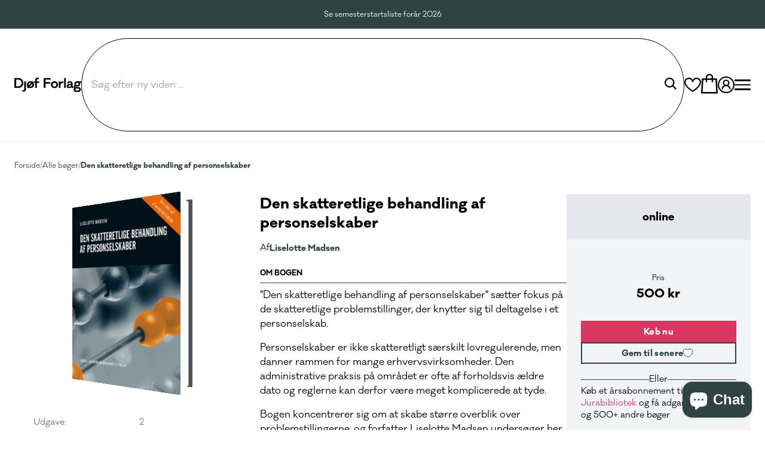

--- FILE ---
content_type: text/html; charset=utf-8
request_url: https://djoefforlag.dk/products/den-skatteretlige-behandling-af-personselskaber
body_size: 45683
content:
<!doctype html>
<html class="no-js" lang="da">
  <head>
    <script id="sgcustom--Paywhirl">
  (function () {
    window["sg_addon_custom_addPropWithAddons"] = function (addonBlock,variantObj){
      let addonsId=addonBlock.querySelector("input[name='spice_productid']").value;
      let vid=variantObj.id
      let neededVAriant = spiceAllAddonsData.find((addon) => addon.id == addonsId)['variants'].find((variant) => variant['id'] == vid);
      let sellPlan = neededVAriant['selling_plan_allocations']
      let sellPlanId
      if (sellPlan && sellPlan.length > 0) {
          sellPlanId = sellPlan[0]['selling_plan_id'];
          variantObj.selling_plan=sellPlanId
      }
      return variantObj;
    }

    window["sg_addon_custom_addonSetting"] = function (setting) {
      if(window.innerWidth > 767) {
        setting["atc_product_selector"] = "[data-variant-title-render] ~ div .shopify-block";
      }
      return setting;
    }

    window.addEventListener("ppJustLaunched", ()=>{
      SPICEADDONS.detectAddToCart();
    })
  })()
</script>

<script id="sgcustom-removedecimal">
  class sgCustomFormat {
    constructor (){
       // this.moneyFormat = "{{amount_with_comma_separator}} DKK";
       this.moneyFormat = "{{amount_with_comma_separator}} kr";
     }

     init(){
     let elements = document.querySelectorAll('.sg-pro-access-product .spicegems-main-price');
       elements.forEach(elem => {
         elem.innerHTML = this.updateFormat(elem.getAttribute('variant_price'));
       })
      let discountElement= document.querySelectorAll('.sg-pro-access-product span.spicegems_discount_price');
       if (discountElement){
       discountElement.forEach(dis => {
         dis.innerHTML = this.updateFormat(dis.getAttribute('data-sg-discount'));
       })
       }
     }

     updateFormat(price){
       let number = Number(price);
       price = this.formatWithDelimiters(number, 0, '.', ',');
       return this.moneyFormat.replace(/\{.*[^a-z]\}/, price);
     }

     formatWithDelimiters(number, precision, thousands, decimal) {
       precision = this.defaultOption(precision, 2);
       thousands = this.defaultOption(thousands, ',');
       decimal   = this.defaultOption(decimal, '.');
       if (isNaN(number) || number == null) { return 0; }
       number = (number/100.0).toFixed(precision);
       var parts   = number.split('.'),
           dollars = parts[0].replace(/(\d)(?=(\d\d\d)+(?!\d))/g, '$1' + thousands),
           cents   = parts[1] ? (decimal + parts[1]) : '';
       return dollars + cents;
     }

     defaultOption(opt, def) {
       return (typeof opt == 'undefined' ? def : opt);
     }
   }

   document.addEventListener('spicegemsAddon:inserted', function(){
     let customFormat = new sgCustomFormat();
     customFormat.init();
     document.querySelectorAll('select.spice_select_variant_id').forEach(elem => {
       elem.addEventListener('change', function(){
         customFormat.init();
       })
     })

   });
</script>

    <meta charset="utf-8">
    <meta http-equiv="X-UA-Compatible" content="IE=edge">
    <meta name="viewport" content="width=device-width,initial-scale=1">
    <meta name="theme-color" content="">
    <meta property="og:image" content="//djoefforlag.dk/cdn/shop/files/Frame_923.png?crop=center&height=600&v=1678347915&width=1200">
    <link rel="canonical" href="https://djoefforlag.dk/products/den-skatteretlige-behandling-af-personselskaber">
    <link rel="preconnect" href="https://cdn.shopify.com" crossorigin><link rel="icon" type="image/png" href="//djoefforlag.dk/cdn/shop/files/Frame_1.png?crop=center&height=32&v=1675945863&width=32"><link rel="preconnect" href="https://fonts.shopifycdn.com" crossorigin><title>
      Den skatteretlige behandling af personselskaber
 &ndash; Djøf Forlag</title>

    
      <meta name="description" content="&quot;Den skatteretlige behandling af personselskaber&quot; sætter fokus på de skatteretlige problemstillinger, der knytter sig til deltagelse i et personselskab. Personselskaber er ikke skatteretligt særskilt lovregulerende, men danner rammen for mange erhvervsvirksomheder. Den administrative praksis på området er ofte af forho">
    

    

<meta property="og:site_name" content="Djøf Forlag">
<meta property="og:url" content="https://djoefforlag.dk/products/den-skatteretlige-behandling-af-personselskaber">
<meta property="og:title" content="Den skatteretlige behandling af personselskaber">
<meta property="og:type" content="product">
<meta property="og:description" content="&quot;Den skatteretlige behandling af personselskaber&quot; sætter fokus på de skatteretlige problemstillinger, der knytter sig til deltagelse i et personselskab. Personselskaber er ikke skatteretligt særskilt lovregulerende, men danner rammen for mange erhvervsvirksomheder. Den administrative praksis på området er ofte af forho"><meta property="og:image" content="http://djoefforlag.dk/cdn/shop/files/c8c9d4f08dc984f8d7f12bf631692289_d18f1c1e-06b0-4f10-81a2-05b65aea50de.jpg?v=1769394229">
  <meta property="og:image:secure_url" content="https://djoefforlag.dk/cdn/shop/files/c8c9d4f08dc984f8d7f12bf631692289_d18f1c1e-06b0-4f10-81a2-05b65aea50de.jpg?v=1769394229">
  <meta property="og:image:width" content="540">
  <meta property="og:image:height" content="800"><meta property="og:price:amount" content="500,00">
  <meta property="og:price:currency" content="DKK"><meta name="twitter:card" content="summary_large_image">
<meta name="twitter:title" content="Den skatteretlige behandling af personselskaber">
<meta name="twitter:description" content="&quot;Den skatteretlige behandling af personselskaber&quot; sætter fokus på de skatteretlige problemstillinger, der knytter sig til deltagelse i et personselskab. Personselskaber er ikke skatteretligt særskilt lovregulerende, men danner rammen for mange erhvervsvirksomheder. Den administrative praksis på området er ofte af forho">


    <script src="//djoefforlag.dk/cdn/shop/t/3/assets/global.js?v=9397579142635979481686041838" defer="defer"></script>
    <script src="//djoefforlag.dk/cdn/shop/t/3/assets/product-form.js?v=67946502386552495941768835996" defer="defer"></script>
    <script src="//djoefforlag.dk/cdn/shop/t/3/assets/snap-slider.js?v=170659728911302443431743080709" defer="defer"></script>
    <script src="//djoefforlag.dk/cdn/shop/t/3/assets/cart.js?v=163342456010020147781670256549" defer="defer"></script>
    <script src="//djoefforlag.dk/cdn/shop/t/3/assets/cart-drawer.js?v=166429485489788749921695820424" defer="defer"></script>

    <script>window.performance && window.performance.mark && window.performance.mark('shopify.content_for_header.start');</script><meta id="shopify-digital-wallet" name="shopify-digital-wallet" content="/50995298464/digital_wallets/dialog">
<meta name="shopify-checkout-api-token" content="d7ef86fdd9e2fd176fcc41e737821572">
<link rel="alternate" type="application/json+oembed" href="https://djoefforlag.dk/products/den-skatteretlige-behandling-af-personselskaber.oembed">
<script async="async" src="/checkouts/internal/preloads.js?locale=da-DK"></script>
<script id="apple-pay-shop-capabilities" type="application/json">{"shopId":50995298464,"countryCode":"DK","currencyCode":"DKK","merchantCapabilities":["supports3DS"],"merchantId":"gid:\/\/shopify\/Shop\/50995298464","merchantName":"Djøf Forlag","requiredBillingContactFields":["postalAddress","email"],"requiredShippingContactFields":["postalAddress","email"],"shippingType":"shipping","supportedNetworks":["visa","masterCard","amex"],"total":{"type":"pending","label":"Djøf Forlag","amount":"1.00"},"shopifyPaymentsEnabled":true,"supportsSubscriptions":true}</script>
<script id="shopify-features" type="application/json">{"accessToken":"d7ef86fdd9e2fd176fcc41e737821572","betas":["rich-media-storefront-analytics"],"domain":"djoefforlag.dk","predictiveSearch":true,"shopId":50995298464,"locale":"da"}</script>
<script>var Shopify = Shopify || {};
Shopify.shop = "djof-forlag.myshopify.com";
Shopify.locale = "da";
Shopify.currency = {"active":"DKK","rate":"1.0"};
Shopify.country = "DK";
Shopify.theme = {"name":"djoef-webshop\/main","id":131492020384,"schema_name":"Dawn","schema_version":"7.0.1","theme_store_id":null,"role":"main"};
Shopify.theme.handle = "null";
Shopify.theme.style = {"id":null,"handle":null};
Shopify.cdnHost = "djoefforlag.dk/cdn";
Shopify.routes = Shopify.routes || {};
Shopify.routes.root = "/";</script>
<script type="module">!function(o){(o.Shopify=o.Shopify||{}).modules=!0}(window);</script>
<script>!function(o){function n(){var o=[];function n(){o.push(Array.prototype.slice.apply(arguments))}return n.q=o,n}var t=o.Shopify=o.Shopify||{};t.loadFeatures=n(),t.autoloadFeatures=n()}(window);</script>
<script id="shop-js-analytics" type="application/json">{"pageType":"product"}</script>
<script defer="defer" async type="module" src="//djoefforlag.dk/cdn/shopifycloud/shop-js/modules/v2/client.init-shop-cart-sync_ByjAFD2B.da.esm.js"></script>
<script defer="defer" async type="module" src="//djoefforlag.dk/cdn/shopifycloud/shop-js/modules/v2/chunk.common_D-UimmQe.esm.js"></script>
<script defer="defer" async type="module" src="//djoefforlag.dk/cdn/shopifycloud/shop-js/modules/v2/chunk.modal_C_zrfWbZ.esm.js"></script>
<script type="module">
  await import("//djoefforlag.dk/cdn/shopifycloud/shop-js/modules/v2/client.init-shop-cart-sync_ByjAFD2B.da.esm.js");
await import("//djoefforlag.dk/cdn/shopifycloud/shop-js/modules/v2/chunk.common_D-UimmQe.esm.js");
await import("//djoefforlag.dk/cdn/shopifycloud/shop-js/modules/v2/chunk.modal_C_zrfWbZ.esm.js");

  window.Shopify.SignInWithShop?.initShopCartSync?.({"fedCMEnabled":true,"windoidEnabled":true});

</script>
<script>(function() {
  var isLoaded = false;
  function asyncLoad() {
    if (isLoaded) return;
    isLoaded = true;
    var urls = ["https:\/\/preproduct.onrender.com\/preproduct-embed.js?v=2.0\u0026shop=djof-forlag.myshopify.com"];
    for (var i = 0; i < urls.length; i++) {
      var s = document.createElement('script');
      s.type = 'text/javascript';
      s.async = true;
      s.src = urls[i];
      var x = document.getElementsByTagName('script')[0];
      x.parentNode.insertBefore(s, x);
    }
  };
  if(window.attachEvent) {
    window.attachEvent('onload', asyncLoad);
  } else {
    window.addEventListener('load', asyncLoad, false);
  }
})();</script>
<script id="__st">var __st={"a":50995298464,"offset":3600,"reqid":"716cf807-17c2-4add-9a33-c33bc0cd01e0-1769461650","pageurl":"djoefforlag.dk\/products\/den-skatteretlige-behandling-af-personselskaber","u":"b62b6c1aca7f","p":"product","rtyp":"product","rid":8558944452933};</script>
<script>window.ShopifyPaypalV4VisibilityTracking = true;</script>
<script id="captcha-bootstrap">!function(){'use strict';const t='contact',e='account',n='new_comment',o=[[t,t],['blogs',n],['comments',n],[t,'customer']],c=[[e,'customer_login'],[e,'guest_login'],[e,'recover_customer_password'],[e,'create_customer']],r=t=>t.map((([t,e])=>`form[action*='/${t}']:not([data-nocaptcha='true']) input[name='form_type'][value='${e}']`)).join(','),a=t=>()=>t?[...document.querySelectorAll(t)].map((t=>t.form)):[];function s(){const t=[...o],e=r(t);return a(e)}const i='password',u='form_key',d=['recaptcha-v3-token','g-recaptcha-response','h-captcha-response',i],f=()=>{try{return window.sessionStorage}catch{return}},m='__shopify_v',_=t=>t.elements[u];function p(t,e,n=!1){try{const o=window.sessionStorage,c=JSON.parse(o.getItem(e)),{data:r}=function(t){const{data:e,action:n}=t;return t[m]||n?{data:e,action:n}:{data:t,action:n}}(c);for(const[e,n]of Object.entries(r))t.elements[e]&&(t.elements[e].value=n);n&&o.removeItem(e)}catch(o){console.error('form repopulation failed',{error:o})}}const l='form_type',E='cptcha';function T(t){t.dataset[E]=!0}const w=window,h=w.document,L='Shopify',v='ce_forms',y='captcha';let A=!1;((t,e)=>{const n=(g='f06e6c50-85a8-45c8-87d0-21a2b65856fe',I='https://cdn.shopify.com/shopifycloud/storefront-forms-hcaptcha/ce_storefront_forms_captcha_hcaptcha.v1.5.2.iife.js',D={infoText:'Beskyttet af hCaptcha',privacyText:'Beskyttelse af persondata',termsText:'Vilkår'},(t,e,n)=>{const o=w[L][v],c=o.bindForm;if(c)return c(t,g,e,D).then(n);var r;o.q.push([[t,g,e,D],n]),r=I,A||(h.body.append(Object.assign(h.createElement('script'),{id:'captcha-provider',async:!0,src:r})),A=!0)});var g,I,D;w[L]=w[L]||{},w[L][v]=w[L][v]||{},w[L][v].q=[],w[L][y]=w[L][y]||{},w[L][y].protect=function(t,e){n(t,void 0,e),T(t)},Object.freeze(w[L][y]),function(t,e,n,w,h,L){const[v,y,A,g]=function(t,e,n){const i=e?o:[],u=t?c:[],d=[...i,...u],f=r(d),m=r(i),_=r(d.filter((([t,e])=>n.includes(e))));return[a(f),a(m),a(_),s()]}(w,h,L),I=t=>{const e=t.target;return e instanceof HTMLFormElement?e:e&&e.form},D=t=>v().includes(t);t.addEventListener('submit',(t=>{const e=I(t);if(!e)return;const n=D(e)&&!e.dataset.hcaptchaBound&&!e.dataset.recaptchaBound,o=_(e),c=g().includes(e)&&(!o||!o.value);(n||c)&&t.preventDefault(),c&&!n&&(function(t){try{if(!f())return;!function(t){const e=f();if(!e)return;const n=_(t);if(!n)return;const o=n.value;o&&e.removeItem(o)}(t);const e=Array.from(Array(32),(()=>Math.random().toString(36)[2])).join('');!function(t,e){_(t)||t.append(Object.assign(document.createElement('input'),{type:'hidden',name:u})),t.elements[u].value=e}(t,e),function(t,e){const n=f();if(!n)return;const o=[...t.querySelectorAll(`input[type='${i}']`)].map((({name:t})=>t)),c=[...d,...o],r={};for(const[a,s]of new FormData(t).entries())c.includes(a)||(r[a]=s);n.setItem(e,JSON.stringify({[m]:1,action:t.action,data:r}))}(t,e)}catch(e){console.error('failed to persist form',e)}}(e),e.submit())}));const S=(t,e)=>{t&&!t.dataset[E]&&(n(t,e.some((e=>e===t))),T(t))};for(const o of['focusin','change'])t.addEventListener(o,(t=>{const e=I(t);D(e)&&S(e,y())}));const B=e.get('form_key'),M=e.get(l),P=B&&M;t.addEventListener('DOMContentLoaded',(()=>{const t=y();if(P)for(const e of t)e.elements[l].value===M&&p(e,B);[...new Set([...A(),...v().filter((t=>'true'===t.dataset.shopifyCaptcha))])].forEach((e=>S(e,t)))}))}(h,new URLSearchParams(w.location.search),n,t,e,['guest_login'])})(!0,!1)}();</script>
<script integrity="sha256-4kQ18oKyAcykRKYeNunJcIwy7WH5gtpwJnB7kiuLZ1E=" data-source-attribution="shopify.loadfeatures" defer="defer" src="//djoefforlag.dk/cdn/shopifycloud/storefront/assets/storefront/load_feature-a0a9edcb.js" crossorigin="anonymous"></script>
<script data-source-attribution="shopify.dynamic_checkout.dynamic.init">var Shopify=Shopify||{};Shopify.PaymentButton=Shopify.PaymentButton||{isStorefrontPortableWallets:!0,init:function(){window.Shopify.PaymentButton.init=function(){};var t=document.createElement("script");t.src="https://djoefforlag.dk/cdn/shopifycloud/portable-wallets/latest/portable-wallets.da.js",t.type="module",document.head.appendChild(t)}};
</script>
<script data-source-attribution="shopify.dynamic_checkout.buyer_consent">
  function portableWalletsHideBuyerConsent(e){var t=document.getElementById("shopify-buyer-consent"),n=document.getElementById("shopify-subscription-policy-button");t&&n&&(t.classList.add("hidden"),t.setAttribute("aria-hidden","true"),n.removeEventListener("click",e))}function portableWalletsShowBuyerConsent(e){var t=document.getElementById("shopify-buyer-consent"),n=document.getElementById("shopify-subscription-policy-button");t&&n&&(t.classList.remove("hidden"),t.removeAttribute("aria-hidden"),n.addEventListener("click",e))}window.Shopify?.PaymentButton&&(window.Shopify.PaymentButton.hideBuyerConsent=portableWalletsHideBuyerConsent,window.Shopify.PaymentButton.showBuyerConsent=portableWalletsShowBuyerConsent);
</script>
<script data-source-attribution="shopify.dynamic_checkout.cart.bootstrap">document.addEventListener("DOMContentLoaded",(function(){function t(){return document.querySelector("shopify-accelerated-checkout-cart, shopify-accelerated-checkout")}if(t())Shopify.PaymentButton.init();else{new MutationObserver((function(e,n){t()&&(Shopify.PaymentButton.init(),n.disconnect())})).observe(document.body,{childList:!0,subtree:!0})}}));
</script>
<script id='scb4127' type='text/javascript' async='' src='https://djoefforlag.dk/cdn/shopifycloud/privacy-banner/storefront-banner.js'></script><link id="shopify-accelerated-checkout-styles" rel="stylesheet" media="screen" href="https://djoefforlag.dk/cdn/shopifycloud/portable-wallets/latest/accelerated-checkout-backwards-compat.css" crossorigin="anonymous">
<style id="shopify-accelerated-checkout-cart">
        #shopify-buyer-consent {
  margin-top: 1em;
  display: inline-block;
  width: 100%;
}

#shopify-buyer-consent.hidden {
  display: none;
}

#shopify-subscription-policy-button {
  background: none;
  border: none;
  padding: 0;
  text-decoration: underline;
  font-size: inherit;
  cursor: pointer;
}

#shopify-subscription-policy-button::before {
  box-shadow: none;
}

      </style>

<script>window.performance && window.performance.mark && window.performance.mark('shopify.content_for_header.end');</script>

    <style>
    @font-face {
        font-family: "Galano";
        src: url(//djoefforlag.dk/cdn/shop/t/3/assets/galano_classic_normal.woff2?v=43416151670603650141669712520) format("woff2"),
        url(//djoefforlag.dk/cdn/shop/t/3/assets/galano_classic_normal.woff?v=11927) format("woff");
        font-weight: 400;
        font-style: normal;
        font-display: swap;
      }

    @font-face {
        font-family: "Galano";
        src: url(//djoefforlag.dk/cdn/shop/t/3/assets/galano_classic_normal_italic.woff2?v=163492815580539634841669712527) format("woff2"),
        url(//djoefforlag.dk/cdn/shop/t/3/assets/galano_classic_normal_italic.woff?v=22611024180544276321669712526) format("woff");
        font-weight: 400;
        font-style: italic;
        font-display: swap;
    }

    @font-face {
        font-family: "Galano";
        src: url(//djoefforlag.dk/cdn/shop/t/3/assets/galano_classic_bold.woff2?v=18704875304548127411669712526) format("woff2"),
        url(//djoefforlag.dk/cdn/shop/t/3/assets/galano_classic_bold.woff?v=108293214428898186731669712525) format("woff");
        font-weight: 700;
        font-style: normal;
        font-display: swap;
    }

    @font-face {
        font-family: "Galano";
        src: url(//djoefforlag.dk/cdn/shop/t/3/assets/galano_classic_bold_italic.woff2?v=76658189877847216021669712520) format("woff2"),
        url(//djoefforlag.dk/cdn/shop/t/3/assets/galano_classic_bold_italic.woff?v=4749683394376148521669712529) format("woff");
        font-weight: 700;
        font-style: italic;
        font-display: swap;
    }
</style>
    <svg class='hidden'>
    <symbol id="icon-user" xmlns="http://www.w3.org/2000/svg" viewBox="0 0 26 26">
        <path id="icon-user" d="M16,3A13,13,0,1,0,29,16,13.015,13.015,0,0,0,16,3Zm0,2A11,11,0,1,1,5,16,10.986,10.986,0,0,1,16,5Zm0,3a4.969,4.969,0,0,0-3.219,8.781A7,7,0,0,0,9,23h2a5,5,0,0,1,10,0h2a7,7,0,0,0-3.781-6.219A4.969,4.969,0,0,0,16,8Zm0,2a3,3,0,1,1-3,3A2.986,2.986,0,0,1,16,10Z" transform="translate(-3 -3)"/>
    </symbol>
    <symbol id="icon-search" xmlns="http://www.w3.org/2000/svg" viewBox="0 0 18.159 18.203">
        <path id="Union_1" data-name="Union 1" d="M12.048,13.464a7.5,7.5,0,1,1,1.414-1.414l4.7,4.747L16.737,18.2ZM2,7.5A5.5,5.5,0,1,0,7.5,2,5.506,5.506,0,0,0,2,7.5Z"/>
    </symbol>
    <symbol id="icon-heart" xmlns="http://www.w3.org/2000/svg" viewBox="0 0 26 22.156">
        <path id="icons8-favorite" d="M16,28.156l-.5-.293C14.988,27.57,3,20.531,3,13A7,7,0,0,1,16,9.4,7,7,0,0,1,29,13c0,7.531-11.988,14.57-12.5,14.863Z" transform="translate(-3 -6)" fill="transparent" />
        <path id="icons8-favorite-2" data-name="icons8-favorite" d="M16,28.156l-.5-.293C14.988,27.57,3,20.531,3,13A7,7,0,0,1,16,9.4,7,7,0,0,1,29,13c0,7.531-11.988,14.57-12.5,14.863ZM10,8a5,5,0,0,0-5,5c0,5.605,8.785,11.445,11,12.828C18.215,24.445,27,18.605,27,13a5,5,0,0,0-10,0H15A5,5,0,0,0,10,8Z" transform="translate(-3 -6)"/>
    </symbol>

    <symbol id="icon-cart" xmlns="http://www.w3.org/2000/svg" viewBox="0 0 22.125 26">
        <g transform="translate(-56 -4970)">
          <path id="shopping-bag-fill" d="M8.043,11h18.07l.981,17.93H7.063Z" transform="translate(49.984 4966.035)" fill="currentFill"/>
          <path id="shopping-bag" d="M16,3a5.02,5.02,0,0,0-5,5V9H6.063L6,9.938l-1,18L4.938,29H27.063L27,27.938l-1-18L25.938,9H21V8A5.02,5.02,0,0,0,16,3Zm0,2a3,3,0,0,1,3,3V9H13V8A3,3,0,0,1,16,5ZM7.938,11H11v3h2V11h6v3h2V11h3.063l.875,16H7.063Z" transform="translate(51.063 4967)" fill="currentColor" />
        </g>
    </symbol>
    <symbol id="icon-menu" xmlns="http://www.w3.org/2000/svg" viewBox="0 0 24 18">
        <path d="M4,7V9H28V7Zm0,8v2H28V15Zm0,8v2H28V23Z" transform="translate(-4 -7)"/>
    </symbol>

    <symbol id="icon-close" xmlns="http://www.w3.org/2000/svg" viewBox="0 0 18.438 18.438">
        <path  d="M8.219,6.781,6.781,8.219,14.563,16,6.781,23.781l1.438,1.438L16,17.438l7.781,7.781,1.438-1.437L17.438,16l7.781-7.781L23.781,6.781,16,14.563Z" transform="translate(-6.781 -6.781)"/>
    </symbol>

    <symbol id="icon-expand" xmlns="http://www.w3.org/2000/svg" viewBox="0 0 13.08 6.891">
        <path  d="M598.221,4383.511l6.029,4.819,5.786-4.819" transform="translate(-597.596 -4382.73)" fill="none" stroke="currentColor" stroke-width="2"/>
    </symbol>

    <symbol id="icon-collapse" xmlns="http://www.w3.org/2000/svg" viewBox="0 0 13.08 6.891">
        <path d="M598.221,4383.511l6.029,4.819,5.786-4.819" transform="translate(610.677 4389.621) rotate(180)" fill="none" stroke="currentColor" stroke-width="2"/>
    </symbol>

    <symbol id="icon-truck" xmlns="http://www.w3.org/2000/svg" viewBox="0 0 50.606 34.792">
        <path d="M0,6V36.047H6.573a6.266,6.266,0,0,0,12.157,0H33.458a6.266,6.266,0,0,0,12.157,0h4.991v-12.9l-.1-.247-3.163-9.489L47,12.326H33.21V6ZM3.163,9.163H30.048V32.885H18.73a6.266,6.266,0,0,0-12.157,0H3.163Zm21,3.608-8.352,8.352-5.189-5.189L8.352,18.207l6.326,6.326,1.137,1.087,1.137-1.087,9.489-9.489Zm9.044,2.718H44.725l2.718,8.1v9.291H45.615a6.266,6.266,0,0,0-12.157,0H33.21ZM12.652,31.3a3.163,3.163,0,1,1-3.163,3.163A3.138,3.138,0,0,1,12.652,31.3Zm26.885,0a3.163,3.163,0,1,1-3.163,3.163A3.138,3.138,0,0,1,39.536,31.3Z" transform="translate(0 -6)" fill="currentColor"/>
    </symbol>

    <symbol id="icon-discount" xmlns="http://www.w3.org/2000/svg" viewBox="0 0 40.327 42.403">
        <path d="M23.413,2.594,22.326,3.681l-4.151,4-5.683-.791L10.96,6.646l-.247,1.532-.988,5.634L4.634,16.53l-1.384.741.692,1.334L6.462,23.8l-2.52,5.189L3.25,30.318l1.384.741,5.09,2.718.988,5.634.247,1.532,1.532-.247,5.683-.791,4.151,4L23.413,45,24.5,43.909l4.151-4,5.683.791,1.532.247.247-1.532.988-5.634,5.09-2.718,1.384-.741-.692-1.334L40.365,23.8l2.52-5.189.692-1.334-1.384-.741L37.1,13.812l-.988-5.634-.247-1.532-1.532.247-5.683.791-4.151-4Zm0,4.4L27.021,10.5l.544.544.741-.1,4.942-.741.89,4.942.148.741.692.4,4.349,2.323-2.174,4.5-.3.692.3.692,2.174,4.5-4.349,2.323-.692.4-.148.741-.89,4.942-4.942-.741-.741-.1-.544.544L23.413,40.6l-3.608-3.509-.544-.544-.741.1-4.942.741-.89-4.942-.148-.741-.692-.4L7.5,28.984l2.174-4.5.3-.692-.3-.692L7.5,18.606l4.349-2.323.692-.4.148-.741.89-4.942,4.942.741.741.1.544-.544Zm3.163,7.314L17.088,33.284h3.163l9.489-18.977Zm-8.7,3.163a2.372,2.372,0,1,0,2.372,2.372A2.373,2.373,0,0,0,17.878,17.469Zm11.07,7.907a2.372,2.372,0,1,0,2.372,2.372A2.373,2.373,0,0,0,28.949,25.376Z" transform="translate(-3.25 -2.594)" fill="currentColor"/>
    </symbol>

    <symbol id="icon-books" xmlns="http://www.w3.org/2000/svg" viewBox="0 0 35.768 34.792">
        <path d="M11.326,5A6.35,6.35,0,0,0,5,11.326v1.581a6.237,6.237,0,0,0,2.27,4.744,6.092,6.092,0,0,0,0,9.489A6.237,6.237,0,0,0,5,31.885v1.581a6.35,6.35,0,0,0,6.326,6.326H40.768L39.625,37.5a17.045,17.045,0,0,1-1.415-4.828,17.045,17.045,0,0,1,1.415-4.828l1.143-2.289h-4.9a1.37,1.37,0,0,1-.2-.312,6.269,6.269,0,0,1-.624-2.851,6.269,6.269,0,0,1,.624-2.851,1.37,1.37,0,0,1,.2-.312h4.9l-1.143-2.289a17.045,17.045,0,0,1-1.415-4.828,17.045,17.045,0,0,1,1.415-4.828L40.768,5Zm0,3.163H35.857a12.117,12.117,0,0,0-.809,3.954,12.117,12.117,0,0,0,.809,3.954H11.326a3.139,3.139,0,0,1-3.163-3.163V11.326A3.139,3.139,0,0,1,11.326,8.163Zm0,11.07H32.6a8.218,8.218,0,0,0-.71,3.163,8.218,8.218,0,0,0,.71,3.163H27.14v3.163h8.716a12.117,12.117,0,0,0-.809,3.954,12.117,12.117,0,0,0,.809,3.954H11.326a3.139,3.139,0,0,1-3.163-3.163V31.885a3.139,3.139,0,0,1,3.163-3.163h3.163V25.559H11.326a3.163,3.163,0,1,1,0-6.326ZM17.652,22.4v11.07L20.814,30.3l3.163,3.163V22.4Z" transform="translate(-5 -5)" fill="currentColor"/>
    </symbol>

    <symbol id="icon-checkmark" xmlns="http://www.w3.org/2000/svg" viewBox="0 0 24 24" fill="none" stroke="currentColor" stroke-width="4" stroke-linecap="square" stroke-linejoin="square">
        <polyline points="20 6 9 17 4 12"></polyline>
    </symbol>

    <symbol id="icon-download" xmlns="http://www.w3.org/2000/svg" viewBox="0 0 24 24" fill="none" stroke="currentColor" stroke-width="2" stroke-linecap="round" stroke-linejoin="round"><path d="M21 15v4a2 2 0 0 1-2 2H5a2 2 0 0 1-2-2v-4"></path><polyline points="7 10 12 15 17 10"></polyline><line x1="12" y1="15" x2="12" y2="3"></line></symbol>
    <symbol id="icon-plus" xmlns="http://www.w3.org/2000/svg" viewBox="0 0 24 24" fill="none" stroke="currentColor" stroke-width="2" stroke-linecap="round" stroke-linejoin="round"><circle cx="12" cy="12" r="10"></circle><line x1="12" y1="8" x2="12" y2="16"></line><line x1="8" y1="12" x2="16" y2="12"></line></symbol>
    <symbol id="icon-minus" xmlns="http://www.w3.org/2000/svg" viewBox="0 0 24 24" fill="none" stroke="currentColor" stroke-width="2" stroke-linecap="round" stroke-linejoin="round"><circle cx="12" cy="12" r="10"></circle><line x1="8" y1="12" x2="16" y2="12"></line></symbol>
    <symbol id="social-linked-in" xmlns="http://www.w3.org/2000/svg" width="100%" height="100%" viewBox="0 0 24 24" fill="currentFill" stroke="currentColor" stroke-width="2" stroke-linecap="round" stroke-linejoin="round" class="lucide lucide-linkedin"><path d="M16 8a6 6 0 0 1 6 6v7h-4v-7a2 2 0 0 0-2-2 2 2 0 0 0-2 2v7h-4v-7a6 6 0 0 1 6-6z"></path><rect width="4" height="12" x="2" y="9"></rect><circle cx="4" cy="4" r="2"></circle></symbol>
    <symbol id="ai-assistant" viewBox="0 0 21 20" fill="none" xmlns="http://www.w3.org/2000/svg">
        <mask id="mask0_164_108" style="mask-type:luminance" maskUnits="userSpaceOnUse" x="0" y="0" width="21" height="20">
            <path d="M20.3955 0H0V19.6582H20.3955V0Z" fill="white"/>
            </mask>
            <g mask="url(#mask0_164_108)">
            <path d="M6.56208 17.8579C8.33671 17.5746 9.76882 16.3508 10.052 14.6819C10.4199 12.5136 8.70937 10.4152 6.23144 9.9948C3.89305 9.59796 1.70689 10.8373 1.15888 12.8002L1.14193 12.7854L0 19.5155L6.56208 17.8579Z" fill="#0C2D48"/>
            <path d="M1.0768 6.30246C1.07955 6.32037 1.08246 6.33828 1.0855 6.35619C1.08853 6.37413 1.09171 6.392 1.09501 6.40984L1.14935 6.73014L1.16588 6.7156C1.71394 8.67838 3.89988 9.91776 6.23813 9.52111C8.71612 9.10079 10.4267 7.00238 10.059 4.83418C9.77599 3.1656 8.34458 1.94195 6.57058 1.65812L0.0078125 0L1.0768 6.30246Z" fill="#0C2D48"/>
            <path d="M13.7819 17.8579C12.0073 17.5746 10.5752 16.3509 10.292 14.682C9.9241 12.5136 11.6346 10.4152 14.1126 9.9948C16.451 9.59795 18.6372 10.8373 19.1851 12.8004L19.2021 12.7854L20.3441 19.5155L13.7819 17.8579Z" fill="#0C2D48"/>
            <path d="M19.2741 6.35614C19.2714 6.37405 19.2685 6.39199 19.2654 6.4099C19.2623 6.42784 19.2591 6.4457 19.2559 6.46355L19.2016 6.78382L19.1851 6.76931C18.637 8.73206 16.4511 9.97138 14.1127 9.57479C11.6349 9.1545 9.92415 7.05609 10.2919 4.88789C10.5749 3.21931 12.0063 1.99565 13.7804 1.71183L20.3431 0.0537109L19.2741 6.35614Z" fill="#0C2D48"/>
            </g>
            </symbol>
</svg>

<link href="//djoefforlag.dk/cdn/shop/t/3/assets/tailwind.css?v=54532232737627017641768991065" rel="stylesheet" type="text/css" media="all" />
<link
        rel="stylesheet"
        href="//djoefforlag.dk/cdn/shop/t/3/assets/component-predictive-search.css?v=83512081251802922551669712527"
        media="print"
        onload="this.media='all'"
      ><script>
      document.documentElement.className = document.documentElement.className.replace('no-js', 'js')
      if (Shopify.designMode) {
          document.documentElement.classList.add('shopify-design-mode')
      }
    </script><link rel="preload stylesheet" href="//djoefforlag.dk/cdn/shop/t/3/assets/boost-pfs-instant-search.css?v=146474835330714392691674661594" as="style"><link href="//djoefforlag.dk/cdn/shop/t/3/assets/boost-pfs-custom.css?v=8019812635881129441674661594" rel="stylesheet" type="text/css" media="all" />
<style data-id="boost-pfs-style">
    .boost-pfs-filter-option-title-text {}

   .boost-pfs-filter-tree-v .boost-pfs-filter-option-title-text:before {}
    .boost-pfs-filter-tree-v .boost-pfs-filter-option.boost-pfs-filter-option-collapsed .boost-pfs-filter-option-title-text:before {}
    .boost-pfs-filter-tree-h .boost-pfs-filter-option-title-heading:before {}

    .boost-pfs-filter-refine-by .boost-pfs-filter-option-title h3 {}

    .boost-pfs-filter-option-content .boost-pfs-filter-option-item-list .boost-pfs-filter-option-item button,
    .boost-pfs-filter-option-content .boost-pfs-filter-option-item-list .boost-pfs-filter-option-item .boost-pfs-filter-button,
    .boost-pfs-filter-option-range-amount input,
    .boost-pfs-filter-tree-v .boost-pfs-filter-refine-by .boost-pfs-filter-refine-by-items .refine-by-item,
    .boost-pfs-filter-refine-by-wrapper-v .boost-pfs-filter-refine-by .boost-pfs-filter-refine-by-items .refine-by-item,
    .boost-pfs-filter-refine-by .boost-pfs-filter-option-title,
    .boost-pfs-filter-refine-by .boost-pfs-filter-refine-by-items .refine-by-item>a,
    .boost-pfs-filter-refine-by>span,
    .boost-pfs-filter-clear,
    .boost-pfs-filter-clear-all{}
    .boost-pfs-filter-tree-h .boost-pfs-filter-pc .boost-pfs-filter-refine-by-items .refine-by-item .boost-pfs-filter-clear .refine-by-type,
    .boost-pfs-filter-refine-by-wrapper-h .boost-pfs-filter-pc .boost-pfs-filter-refine-by-items .refine-by-item .boost-pfs-filter-clear .refine-by-type {}

    .boost-pfs-filter-option-multi-level-collections .boost-pfs-filter-option-multi-level-list .boost-pfs-filter-option-item .boost-pfs-filter-button-arrow .boost-pfs-arrow:before,
    .boost-pfs-filter-option-multi-level-tag .boost-pfs-filter-option-multi-level-list .boost-pfs-filter-option-item .boost-pfs-filter-button-arrow .boost-pfs-arrow:before {}

    .boost-pfs-filter-refine-by-wrapper-v .boost-pfs-filter-refine-by .boost-pfs-filter-refine-by-items .refine-by-item .boost-pfs-filter-clear:after,
    .boost-pfs-filter-refine-by-wrapper-v .boost-pfs-filter-refine-by .boost-pfs-filter-refine-by-items .refine-by-item .boost-pfs-filter-clear:before,
    .boost-pfs-filter-tree-v .boost-pfs-filter-refine-by .boost-pfs-filter-refine-by-items .refine-by-item .boost-pfs-filter-clear:after,
    .boost-pfs-filter-tree-v .boost-pfs-filter-refine-by .boost-pfs-filter-refine-by-items .refine-by-item .boost-pfs-filter-clear:before,
    .boost-pfs-filter-refine-by-wrapper-h .boost-pfs-filter-pc .boost-pfs-filter-refine-by-items .refine-by-item .boost-pfs-filter-clear:after,
    .boost-pfs-filter-refine-by-wrapper-h .boost-pfs-filter-pc .boost-pfs-filter-refine-by-items .refine-by-item .boost-pfs-filter-clear:before,
    .boost-pfs-filter-tree-h .boost-pfs-filter-pc .boost-pfs-filter-refine-by-items .refine-by-item .boost-pfs-filter-clear:after,
    .boost-pfs-filter-tree-h .boost-pfs-filter-pc .boost-pfs-filter-refine-by-items .refine-by-item .boost-pfs-filter-clear:before {}
    .boost-pfs-filter-option-range-slider .noUi-value-horizontal {}

    .boost-pfs-filter-tree-mobile-button button,
    .boost-pfs-filter-top-sorting-mobile button {}
    .boost-pfs-filter-top-sorting-mobile button>span:after {}
  </style>

    <!-- Hotjar Tracking Code for https://djoefforlag.dk/ -->
    <script>
      (function(h,o,t,j,a,r){
          h.hj=h.hj||function(){(h.hj.q=h.hj.q||[]).push(arguments)};
          h._hjSettings={hjid:3522710,hjsv:6};
          a=o.getElementsByTagName('head')[0];
          r=o.createElement('script');r.async=1;
          r.src=t+h._hjSettings.hjid+j+h._hjSettings.hjsv;
          a.appendChild(r);
      })(window,document,'https://static.hotjar.com/c/hotjar-','.js?sv=');
    </script>
  <!-- BEGIN app block: shopify://apps/epa-easy-product-addons/blocks/speedup_link/0099190e-a0cb-49e7-8d26-026c9d26f337 --><!-- BEGIN app snippet: sg_product -->

<script>
  window["sg_addon_master_id"]="8558944452933";
  window["sgAddonCollectionMetaAddons"]=  "" 
  
</script>

<!-- END app snippet -->

  <script>
    window["sg_addons_coll_ids"] = {
      ids:"301507084448,600091394373,599751852357,599000088901,598999859525,599426400581,599005331781,301695205536,599000613189"
    };
    window["items_with_ids"] = false || {}
  </script>


<!-- BEGIN app snippet: sg-globals -->
<script type="text/javascript">
  (function(){
    const convertLang = (locale) => {
      let t = locale.toUpperCase();
      return "PT-BR" === t || "PT-PT" === t || "ZH-CN" === t || "ZH-TW" === t ? t.replace("-", "_") : t.match(/^[a-zA-Z]{2}-[a-zA-Z]{2}$/) ? t.substring(0, 2) : t
    }

    const sg_addon_setGlobalVariables = () => {
      try{
        let locale = "da";
        window["sg_addon_currentLanguage"] = convertLang(locale);
        window["sg_addon_defaultLanguage"] ="da";
        window["sg_addon_defaultRootUrl"] ="/";
        window["sg_addon_currentRootUrl"] ="/";
        window["sg_addon_shopLocales"] = sgAddonGetAllLocales();
      }catch(err){
        console.log("Language Config:- ",err);
      }
    }

    const sgAddonGetAllLocales = () => {
      let shopLocales = {};
      try{shopLocales["da"] = {
            endonymName : "Dansk",
            isoCode : "da",
            name : "Dansk",
            primary : true,
            rootUrl : "\/"
          };}catch(err){
        console.log("getAllLocales Config:- ",err);
      }
      return shopLocales;
    }

    sg_addon_setGlobalVariables();
    
    window["sg_addon_sfApiVersion"]='2025-04';
    window["sgAddon_moneyFormats"] = {
      "money": "{{amount_with_comma_separator}} kr",
      "moneyCurrency": "{{amount_with_comma_separator}} DKK"
    };
    window["sg_addon_groupsData"] = {};
    try {
      let customSGAddonMeta = {};
      if (customSGAddonMeta.sg_addon_custom_js) {
        Function(customSGAddonMeta.sg_addon_custom_js)();
      }
    } catch (error) {
      console.warn("Error In SG Addon Custom Code", error);
    }
  })();
</script>
<!-- END app snippet -->
<!-- BEGIN app snippet: sg_speedup -->


<script>
  try{
    window["sgAddon_all_translated"] = {}
    window["sg_addon_settings_config"] =  {"host":"https://spa.spicegems.com","shopName":"djof-forlag.myshopify.com","hasSetting":1,"sgCookieHash":"ATHMigJL74","hasMaster":1,"handleId":{"mastersToReq":["ai","bryd-bias","jurabibliotek","lovgivning"],"collectionsToReq":"[599279042885,602491584837,616298611013]","hasProMaster":true,"hasCollMaster":true},"settings":{"is_active":"1","max_addons":"8","quick_view":"1","quick_view_desc":"1","ajax_cart":"0","bro_stack":"0","quantity_selector":"0","image_viewer":"1","addons_heading":"Tilvalg","cart_heading":"TILVALG","addaddon_cart":"TILFØJ KURV","variant":"Tilvalg","quantity":"Antal","view_full_details":"Se flere detaljer","less_details":"Se færre detaljer","add_to_cart":"LÆG I KURV","message":"Tilføjet til kurv","custom_css":".sg-pro-access-heading,.sg-pro-access-product-title {\n    font-family: Helvetica, 'Helvetica Neue', Arial, 'Lucida Grande', sans-serif;\n    color: #3a3a3a;\n    font-weight: 600;\n    font-style: normal;\n}\n\n.sg-pro-access-heading {\n    font-weight: 600;\n}\n\n.spicegems-main-price {\n    font-family: Helvetica, 'Helvetica Neue', Arial, 'Lucida Grande', sans-serif;\n    color: #ea0606;\n    font-style: normal;\n    font-weight: 600;\n    font-size: 14px;\n}\n\n.spicegems-compare_at_price {\n    font-family: Helvetica, 'Helvetica Neue', Arial, 'Lucida Grande', sans-serif;\n    color: #333232;\n    font-style: normal;\n    font-weight: 600;\n    font-size: 14px;\n}\n\n#sg-checkbox .sg-checkbox-label, #sg-checkbox input[type=checkbox]:checked+.sg-label-text:before {\n    color: #000!important;\n}\n\n#sg-checkbox input[type=checkbox]:checked+.sg-label-text:before {\n    color: #000!important;\n}\n\ninput.sg-pro-access-input-felid.spice_select_variant_quantity {\n    -webkit-appearance: button;\n}\n\n.sg-pro-access-product select {\n    -webkit-appearance: menulist;\n}\n\n.sg-pro-access-quick-view-btn {\n    background-color: #fff!important;\n    color: #354d82!important;\n}\n\n.spicegems-modal-box {\n    font-family: Helvetica, 'Helvetica Neue', Arial, 'Lucida Grande', sans-serif!important;\n}\n\n.spicegems-product-title {\n    font-family: Helvetica, 'Helvetica Neue', Arial, 'Lucida Grande', sans-serif!important;\n    color: #3a3a3a!important;\n}\n\n.spicegems-product-price {\n    font-family: Helvetica, 'Helvetica Neue', Arial, 'Lucida Grande', sans-serif;\n    color: #333232;\n}\n\n.spicegems-add-to-cart {\n    border-radius: 2px!important;\n    background-color: #fff!important;\n    color: var(--color-btn-primary-text)!important;\n    border: 1px solid transparent!important;\n}\n\n.spicegems-add-to-cart:active, .spicegems-add-to-cart:focus, .spicegems-add-to-cart:hover {\n    background-color: #e6e6e6!important;\n    border: 1px solid transparent!important;\n    color: var(--color-btn-primary-text)!important;\n}\n\n.spicegems-modal-dialog.large {\n    background: #f0eae5!important;\n}\n.sg-pro-access-product-img.sg-sm-img {\nborder: none;\n}\n.sg-sm-img img {\nwidth: 78px;\nheight: 78px;\n}\n@-moz-document url-prefix() {\n.sg-pro-access-product .sg-pro-access-product-img{\nheight:83px;\nmargin-top:5px;\nborder:none;\n}\n.sg-sm-img img {\nposition: absolute;\n}\n}\n\n#spiceaddonsappid * i.fa.fa-search  {\n    font: normal normal normal 14px/1 FontAwesome!important;\n}","sold_pro":"1","image_link":"1","compare_at":"1","unlink_title":"1","image_click_checkbox":"1","cart_max_addons":"10","cart_quantity_selector":"0","cart_sold_pro":"1","cart_image_link":"1","compare_at_cart":"1","sg_currency":"default","qv_label":"Se mere","sold_out":"Udsolgt - beklager","qv_sold_out":"UDSOLGT","way_to_prevent":"none","soldout_master":"1","cart_qv":"1","cartqv_desc":"1","plusminus_qty":"0","plusminus_cart":"0","line_prop":"0","label_show":"1","label_text":"Læs mere","addon_mandatory":"0","mandatory_text":"Vælg venligst mindst ét tilvalg","line_placeholder":"Mere om tilvalg","sell_master":"1","atc_btn_selector":"{\"buttons\": \".product-single .product-form__cart-submit, #pp-cleanslate-anchor\"}","theme_data":"{\"cartData\":{\"normalCart\":{\"singlePrice\":\"sg_is_empty\",\"multiPrice\":\"sg_is_empty\",\"subtotal\":\"sg_is_empty\",\"checkout\":\"sg_is_empty\"},\"drawerCart\":{\"isActive\":true,\"ajaxTarget\":\"cart-drawer div[data-drawer-container]\",\"singlePrice\":\"cart-drawer div[data-drawer-container]  #cart div[data-price-render]\",\"multiPrice\":\"sg_is_empty\",\"subtotal\":\"cart-drawer div[data-drawer-container] #cart-footer-drawer #checkout>div.flex>p:last-child\",\"checkout\":\"cart-drawer div[data-drawer-container] #cart-footer-drawer button[name=checkout]\"}},\"theme_name\":\"DjofForlag(Dawn)\"}","applied_discount":"0","is_discount":"1","layout":{"name":"layout_default","isBundle":false},"group_layout":"layout-01","product_snippet":"1","cart_snippet":"0","product_form_selector":"no","atc_product_selector":"no","cart_form_selector":"no","checkout_btn_selector":"no","subtotal":"0","subtotal_label":"Subtotal","subtotal_position":"beforebegin","jQVersion":"1","collection_discount":"1","inventoryOnProduct":"0","inventoryOnCart":"0","inStock":"0","lowStock":"0","inStockLabel":"<span>[inventory_qty] In Stock</span>","lowStockLabel":"<span>only [inventory_qty] Left</span>","thresholdQty":"5","bl_atc_label":"ADD TO CART","bl_unselect_label":"PLEASE SELECT ATLEAST ONE ADDON","bl_master_label":"THIS ITEM","bl_heading":"Frequently Bought Together","addon_slider":"0","individual_atc":"0","individual_atc_label":"ADD ADDON","search_active":"1","liquid_install":"0","limit_pro_data":"2","limit_coll_data":"1","money_format":"{{amount_with_comma_separator}} DKK","admin_discount":"1"},"allow_asset_script":true} ;
    window["sgAddon_translated_locale"] =  "" ;
    window["sg_addon_all_group_translations"] = {};
    window["sgAddon_group_translated_locale"] =  "" ;
  } catch(error){
    console.warn("Error in getting settings or translate", error);
  }
</script>


	<!-- ADDONS SCRIPT FROM ASSETS  -->
	<link href="//cdn.shopify.com/extensions/0199f1f9-2710-7d14-b59e-36df293c2f34/release_v_1_1_2_variant_limit/assets/addon_main.css" rel="stylesheet" type="text/css" media="all" />
	<script src="https://cdn.shopify.com/extensions/0199f1f9-2710-7d14-b59e-36df293c2f34/release_v_1_1_2_variant_limit/assets/addon_main.js" type="text/javascript" async></script>


<!-- END app snippet -->



<!-- END app block --><!-- BEGIN app block: shopify://apps/paywhirl-subscriptions/blocks/paywhirl-customer-portal/41e95d60-82cf-46e8-84de-618d7e4c37b7 -->



<style>
@keyframes paywhirl-customer-portal-loader {
  0% { -ms-transform: rotate(0deg); -webkit-transform: rotate(0deg); transform: rotate(0deg); }
  100% { -ms-transform: rotate(360deg); -webkit-transform: rotate(360deg); transform: rotate(360deg); }
}

#paywhirl-customer-portal-frame {
  width: 100%;
  height: 0;
  border: none;
}

#paywhirl-customer-portal-loader {
  margin-top: 100px;
  text-align: center;
}

html.paywhirl-customer-portal main > :not(#paywhirl-customer-portal-wrap) {
  display: none !important;
}
</style>

<script type="text/javascript">
(function() {
  const locale = window.Shopify && window.Shopify.locale ? window.Shopify.locale : 'en';

  const showSubscriptionsLink = false;
  const showCustomerLoginNote = false;
  const showAddressChangeNote = false;

  addEventListener('DOMContentLoaded', () => {
    const accountPath = '/account'
    if (showSubscriptionsLink && location.pathname === accountPath) {
      addSubscriptionsUrl()
    }

    const addressesPath = '/account/addresses'
    if (showAddressChangeNote && location.pathname === addressesPath) {
      addAddressChangeNote()
    }

    const accountLoginPath = '/account/login'
    if (showCustomerLoginNote && location.pathname === accountLoginPath) {
      addCustomerLoginNote()
    }
  }, { once: true });

  const portalPage = (() => {
    const match = location.search.match(/[\?&]pw-page=([^&]+)/);
    return match ? decodeURIComponent(match[1]) : null;
  })()

  if (!portalPage) {
    return;
  }

  document.querySelector('html').classList.add('paywhirl-customer-portal');

  function addSubscriptionsUrl() {
    const addressesLinkElements = document.querySelectorAll('[href="/account/addresses"]');

    Array.from(addressesLinkElements).forEach((addressesLinkElement) => {
      let targetElement = addressesLinkElement;
      let snippet = new DocumentFragment();

      const subscriptionLinkElement = document.createElement('A');
      const linkClasses = addressesLinkElement.getAttribute('class');
      subscriptionLinkElement.innerHTML = t('general:account-subscriptions-link', 'My Subscriptions');
      subscriptionLinkElement.setAttribute('href', '/account?pw-page=%2F');
      linkClasses && subscriptionLinkElement.setAttribute('class', linkClasses);

      if (!targetElement.nextElementSibling && !targetElement.previousElementSibling) {
          targetElement = addressesLinkElement.parentElement;

          const container = document.createElement(targetElement.tagName);
          const containerClasses = targetElement.getAttribute('class');
          containerClasses && container.setAttribute('class', containerClasses);

          snippet = container;
      }

      snippet.appendChild(subscriptionLinkElement);

      targetElement.after(snippet)

      const targetDisplayStyle = window.getComputedStyle(targetElement).display;
      if (['inline', 'inline-block'].includes(targetDisplayStyle)) {
          targetElement.after(document.createElement('BR'))
      }
    });
  }

  function addAddressChangeNote() {
    const addressesPath = '/account/addresses'
    const forms = document.querySelectorAll('form[action^="' + addressesPath + '"]')

    Array.from(forms).forEach((form) => {
      const submitButton = form.querySelector('[type="submit"]')
      const infoText = document.createElement('P')
      const subscriptionsLink = t('general:account-subscriptions-link', 'my subscriptions').toLowerCase()
      const text = t('general:default-address-change-note', "Changing your default address does not affect existing subscriptions. If you'd like to change your delivery address for recurring orders, please visit the _SUBSCRIPTIONS_LINK_ page")
      infoText.innerHTML = text.replace('_SUBSCRIPTIONS_LINK_', '<a href="/account?pw-page=%2F">' + subscriptionsLink + '</a>')

      if (submitButton) {
        submitButton.parentElement.insertBefore(infoText, submitButton)
        return
      }

      const defaultAddressInput = form.querySelector('input[name="address[default]"]')
      if (defaultAddressInput) {
        defaultAddressInput.parentElement.insertBefore(infoText, defaultAddressInput)
      }
    })
  }

  function addCustomerLoginNote() {
    const accountLoginPath = '/account/login'
    const forms = document.querySelectorAll('form[action^="' + accountLoginPath + '"]')

    Array.from(forms).forEach((form) => {
      const textNote = document.createElement('P')
      textNote.innerHTML = t('general:customer-login-page-note', 'In order to access your subscriptions, create an account with the same email address')
      form.append(textNote)
    })
  }

  function t(key, defaultValue) {
    const settings = {"translations":{"default:general:are-you-sure":"Er du sikker?","default:general:account-header":"My account","default:general:account-return-link":"Return to Account Details","default:general:account-subscriptions-link":"My Subscriptions","default:general:customer-login-page-note":"In order to access your subscriptions, create an account with the same email address","default:general:default-address-change-note":"Changing your default address does not affect existing subscriptions. If you'd like to change your delivery address for recurring orders, please visit the _SUBSCRIPTIONS_LINK_ page","default:plan-selector:header":"Purchase options","default:plan-selector:one-time-purchase-label":"One-time purchase","default:plan-selector:about-subscriptions-label":"About subscriptions","default:plan-selector:about-subscriptions-content":"When you purchase a subscription, your payment details will be stored securely and you'll receive repeat deliveries based on the frequency and duration that you select.","default:plan-selector:powered-by-link":"Powered by","da:general:are-you-sure":"Er du helt sikker"}};

    const defaultKey = `default:${key}`;
    const localeKey = `${locale}:${key}`;
    const translations = settings && settings.translations ? settings.translations : {};
    const defaultTranslation = translations[defaultKey] ? translations[defaultKey] : defaultValue;

    return translations[localeKey] ? translations[localeKey] : defaultTranslation;
  }

  const template = `
    <div id="paywhirl-customer-portal-wrap" class="page-width">
      <div id="paywhirl-customer-portal-loader">
<svg
  aria-hidden="true"
  focusable="false"
  role="presentation"
  style="animation: paywhirl-customer-portal-loader 500ms infinite linear;display:inline-block;width:20px;height:20px;vertical-align:middle;fill:currentColor;"
  viewBox="0 0 20 20"
>
  <path d="M7.229 1.173a9.25 9.25 0 1 0 11.655 11.412 1.25 1.25 0 1 0-2.4-.698 6.75 6.75 0 1 1-8.506-8.329 1.25 1.25 0 1 0-.75-2.385z" fill="#919EAB"/>
</svg>
</div>
      <iframe id="paywhirl-customer-portal-frame" src="/a/paywhirl${portalPage}?locale=${locale}&use_built_in_stylesheets=1"></iframe>
    </div>
  `;

  addEventListener('load', () => {
    const containerSelector = "main";
    const container = document.querySelector(containerSelector);

    if (!container) {
      return console.log(`The container element '${containerSelector}' for the PayWhirl Customer Portal couldn't be found. Please review the corresponding setting in Theme settings -> App embeds or contact our support.`);
    }

    container.innerHTML = template;
  })
})()
</script>

<!-- END app block --><script src="https://cdn.shopify.com/extensions/e8878072-2f6b-4e89-8082-94b04320908d/inbox-1254/assets/inbox-chat-loader.js" type="text/javascript" defer="defer"></script>
<link href="https://monorail-edge.shopifysvc.com" rel="dns-prefetch">
<script>(function(){if ("sendBeacon" in navigator && "performance" in window) {try {var session_token_from_headers = performance.getEntriesByType('navigation')[0].serverTiming.find(x => x.name == '_s').description;} catch {var session_token_from_headers = undefined;}var session_cookie_matches = document.cookie.match(/_shopify_s=([^;]*)/);var session_token_from_cookie = session_cookie_matches && session_cookie_matches.length === 2 ? session_cookie_matches[1] : "";var session_token = session_token_from_headers || session_token_from_cookie || "";function handle_abandonment_event(e) {var entries = performance.getEntries().filter(function(entry) {return /monorail-edge.shopifysvc.com/.test(entry.name);});if (!window.abandonment_tracked && entries.length === 0) {window.abandonment_tracked = true;var currentMs = Date.now();var navigation_start = performance.timing.navigationStart;var payload = {shop_id: 50995298464,url: window.location.href,navigation_start,duration: currentMs - navigation_start,session_token,page_type: "product"};window.navigator.sendBeacon("https://monorail-edge.shopifysvc.com/v1/produce", JSON.stringify({schema_id: "online_store_buyer_site_abandonment/1.1",payload: payload,metadata: {event_created_at_ms: currentMs,event_sent_at_ms: currentMs}}));}}window.addEventListener('pagehide', handle_abandonment_event);}}());</script>
<script id="web-pixels-manager-setup">(function e(e,d,r,n,o){if(void 0===o&&(o={}),!Boolean(null===(a=null===(i=window.Shopify)||void 0===i?void 0:i.analytics)||void 0===a?void 0:a.replayQueue)){var i,a;window.Shopify=window.Shopify||{};var t=window.Shopify;t.analytics=t.analytics||{};var s=t.analytics;s.replayQueue=[],s.publish=function(e,d,r){return s.replayQueue.push([e,d,r]),!0};try{self.performance.mark("wpm:start")}catch(e){}var l=function(){var e={modern:/Edge?\/(1{2}[4-9]|1[2-9]\d|[2-9]\d{2}|\d{4,})\.\d+(\.\d+|)|Firefox\/(1{2}[4-9]|1[2-9]\d|[2-9]\d{2}|\d{4,})\.\d+(\.\d+|)|Chrom(ium|e)\/(9{2}|\d{3,})\.\d+(\.\d+|)|(Maci|X1{2}).+ Version\/(15\.\d+|(1[6-9]|[2-9]\d|\d{3,})\.\d+)([,.]\d+|)( \(\w+\)|)( Mobile\/\w+|) Safari\/|Chrome.+OPR\/(9{2}|\d{3,})\.\d+\.\d+|(CPU[ +]OS|iPhone[ +]OS|CPU[ +]iPhone|CPU IPhone OS|CPU iPad OS)[ +]+(15[._]\d+|(1[6-9]|[2-9]\d|\d{3,})[._]\d+)([._]\d+|)|Android:?[ /-](13[3-9]|1[4-9]\d|[2-9]\d{2}|\d{4,})(\.\d+|)(\.\d+|)|Android.+Firefox\/(13[5-9]|1[4-9]\d|[2-9]\d{2}|\d{4,})\.\d+(\.\d+|)|Android.+Chrom(ium|e)\/(13[3-9]|1[4-9]\d|[2-9]\d{2}|\d{4,})\.\d+(\.\d+|)|SamsungBrowser\/([2-9]\d|\d{3,})\.\d+/,legacy:/Edge?\/(1[6-9]|[2-9]\d|\d{3,})\.\d+(\.\d+|)|Firefox\/(5[4-9]|[6-9]\d|\d{3,})\.\d+(\.\d+|)|Chrom(ium|e)\/(5[1-9]|[6-9]\d|\d{3,})\.\d+(\.\d+|)([\d.]+$|.*Safari\/(?![\d.]+ Edge\/[\d.]+$))|(Maci|X1{2}).+ Version\/(10\.\d+|(1[1-9]|[2-9]\d|\d{3,})\.\d+)([,.]\d+|)( \(\w+\)|)( Mobile\/\w+|) Safari\/|Chrome.+OPR\/(3[89]|[4-9]\d|\d{3,})\.\d+\.\d+|(CPU[ +]OS|iPhone[ +]OS|CPU[ +]iPhone|CPU IPhone OS|CPU iPad OS)[ +]+(10[._]\d+|(1[1-9]|[2-9]\d|\d{3,})[._]\d+)([._]\d+|)|Android:?[ /-](13[3-9]|1[4-9]\d|[2-9]\d{2}|\d{4,})(\.\d+|)(\.\d+|)|Mobile Safari.+OPR\/([89]\d|\d{3,})\.\d+\.\d+|Android.+Firefox\/(13[5-9]|1[4-9]\d|[2-9]\d{2}|\d{4,})\.\d+(\.\d+|)|Android.+Chrom(ium|e)\/(13[3-9]|1[4-9]\d|[2-9]\d{2}|\d{4,})\.\d+(\.\d+|)|Android.+(UC? ?Browser|UCWEB|U3)[ /]?(15\.([5-9]|\d{2,})|(1[6-9]|[2-9]\d|\d{3,})\.\d+)\.\d+|SamsungBrowser\/(5\.\d+|([6-9]|\d{2,})\.\d+)|Android.+MQ{2}Browser\/(14(\.(9|\d{2,})|)|(1[5-9]|[2-9]\d|\d{3,})(\.\d+|))(\.\d+|)|K[Aa][Ii]OS\/(3\.\d+|([4-9]|\d{2,})\.\d+)(\.\d+|)/},d=e.modern,r=e.legacy,n=navigator.userAgent;return n.match(d)?"modern":n.match(r)?"legacy":"unknown"}(),u="modern"===l?"modern":"legacy",c=(null!=n?n:{modern:"",legacy:""})[u],f=function(e){return[e.baseUrl,"/wpm","/b",e.hashVersion,"modern"===e.buildTarget?"m":"l",".js"].join("")}({baseUrl:d,hashVersion:r,buildTarget:u}),m=function(e){var d=e.version,r=e.bundleTarget,n=e.surface,o=e.pageUrl,i=e.monorailEndpoint;return{emit:function(e){var a=e.status,t=e.errorMsg,s=(new Date).getTime(),l=JSON.stringify({metadata:{event_sent_at_ms:s},events:[{schema_id:"web_pixels_manager_load/3.1",payload:{version:d,bundle_target:r,page_url:o,status:a,surface:n,error_msg:t},metadata:{event_created_at_ms:s}}]});if(!i)return console&&console.warn&&console.warn("[Web Pixels Manager] No Monorail endpoint provided, skipping logging."),!1;try{return self.navigator.sendBeacon.bind(self.navigator)(i,l)}catch(e){}var u=new XMLHttpRequest;try{return u.open("POST",i,!0),u.setRequestHeader("Content-Type","text/plain"),u.send(l),!0}catch(e){return console&&console.warn&&console.warn("[Web Pixels Manager] Got an unhandled error while logging to Monorail."),!1}}}}({version:r,bundleTarget:l,surface:e.surface,pageUrl:self.location.href,monorailEndpoint:e.monorailEndpoint});try{o.browserTarget=l,function(e){var d=e.src,r=e.async,n=void 0===r||r,o=e.onload,i=e.onerror,a=e.sri,t=e.scriptDataAttributes,s=void 0===t?{}:t,l=document.createElement("script"),u=document.querySelector("head"),c=document.querySelector("body");if(l.async=n,l.src=d,a&&(l.integrity=a,l.crossOrigin="anonymous"),s)for(var f in s)if(Object.prototype.hasOwnProperty.call(s,f))try{l.dataset[f]=s[f]}catch(e){}if(o&&l.addEventListener("load",o),i&&l.addEventListener("error",i),u)u.appendChild(l);else{if(!c)throw new Error("Did not find a head or body element to append the script");c.appendChild(l)}}({src:f,async:!0,onload:function(){if(!function(){var e,d;return Boolean(null===(d=null===(e=window.Shopify)||void 0===e?void 0:e.analytics)||void 0===d?void 0:d.initialized)}()){var d=window.webPixelsManager.init(e)||void 0;if(d){var r=window.Shopify.analytics;r.replayQueue.forEach((function(e){var r=e[0],n=e[1],o=e[2];d.publishCustomEvent(r,n,o)})),r.replayQueue=[],r.publish=d.publishCustomEvent,r.visitor=d.visitor,r.initialized=!0}}},onerror:function(){return m.emit({status:"failed",errorMsg:"".concat(f," has failed to load")})},sri:function(e){var d=/^sha384-[A-Za-z0-9+/=]+$/;return"string"==typeof e&&d.test(e)}(c)?c:"",scriptDataAttributes:o}),m.emit({status:"loading"})}catch(e){m.emit({status:"failed",errorMsg:(null==e?void 0:e.message)||"Unknown error"})}}})({shopId: 50995298464,storefrontBaseUrl: "https://djoefforlag.dk",extensionsBaseUrl: "https://extensions.shopifycdn.com/cdn/shopifycloud/web-pixels-manager",monorailEndpoint: "https://monorail-edge.shopifysvc.com/unstable/produce_batch",surface: "storefront-renderer",enabledBetaFlags: ["2dca8a86"],webPixelsConfigList: [{"id":"shopify-app-pixel","configuration":"{}","eventPayloadVersion":"v1","runtimeContext":"STRICT","scriptVersion":"0450","apiClientId":"shopify-pixel","type":"APP","privacyPurposes":["ANALYTICS","MARKETING"]},{"id":"shopify-custom-pixel","eventPayloadVersion":"v1","runtimeContext":"LAX","scriptVersion":"0450","apiClientId":"shopify-pixel","type":"CUSTOM","privacyPurposes":["ANALYTICS","MARKETING"]}],isMerchantRequest: false,initData: {"shop":{"name":"Djøf Forlag","paymentSettings":{"currencyCode":"DKK"},"myshopifyDomain":"djof-forlag.myshopify.com","countryCode":"DK","storefrontUrl":"https:\/\/djoefforlag.dk"},"customer":null,"cart":null,"checkout":null,"productVariants":[{"price":{"amount":500.0,"currencyCode":"DKK"},"product":{"title":"Den skatteretlige behandling af personselskaber","vendor":"Djøf Forlag","id":"8558944452933","untranslatedTitle":"Den skatteretlige behandling af personselskaber","url":"\/products\/den-skatteretlige-behandling-af-personselskaber","type":""},"id":"46708880834885","image":{"src":"\/\/djoefforlag.dk\/cdn\/shop\/files\/c8c9d4f08dc984f8d7f12bf631692289_d18f1c1e-06b0-4f10-81a2-05b65aea50de.jpg?v=1769394229"},"sku":"9788757493368","title":"e-Bog","untranslatedTitle":"e-Bog"}],"purchasingCompany":null},},"https://djoefforlag.dk/cdn","fcfee988w5aeb613cpc8e4bc33m6693e112",{"modern":"","legacy":""},{"shopId":"50995298464","storefrontBaseUrl":"https:\/\/djoefforlag.dk","extensionBaseUrl":"https:\/\/extensions.shopifycdn.com\/cdn\/shopifycloud\/web-pixels-manager","surface":"storefront-renderer","enabledBetaFlags":"[\"2dca8a86\"]","isMerchantRequest":"false","hashVersion":"fcfee988w5aeb613cpc8e4bc33m6693e112","publish":"custom","events":"[[\"page_viewed\",{}],[\"product_viewed\",{\"productVariant\":{\"price\":{\"amount\":500.0,\"currencyCode\":\"DKK\"},\"product\":{\"title\":\"Den skatteretlige behandling af personselskaber\",\"vendor\":\"Djøf Forlag\",\"id\":\"8558944452933\",\"untranslatedTitle\":\"Den skatteretlige behandling af personselskaber\",\"url\":\"\/products\/den-skatteretlige-behandling-af-personselskaber\",\"type\":\"\"},\"id\":\"46708880834885\",\"image\":{\"src\":\"\/\/djoefforlag.dk\/cdn\/shop\/files\/c8c9d4f08dc984f8d7f12bf631692289_d18f1c1e-06b0-4f10-81a2-05b65aea50de.jpg?v=1769394229\"},\"sku\":\"9788757493368\",\"title\":\"e-Bog\",\"untranslatedTitle\":\"e-Bog\"}}]]"});</script><script>
  window.ShopifyAnalytics = window.ShopifyAnalytics || {};
  window.ShopifyAnalytics.meta = window.ShopifyAnalytics.meta || {};
  window.ShopifyAnalytics.meta.currency = 'DKK';
  var meta = {"product":{"id":8558944452933,"gid":"gid:\/\/shopify\/Product\/8558944452933","vendor":"Djøf Forlag","type":"","handle":"den-skatteretlige-behandling-af-personselskaber","variants":[{"id":46708880834885,"price":50000,"name":"Den skatteretlige behandling af personselskaber - e-Bog","public_title":"e-Bog","sku":"9788757493368"}],"remote":false},"page":{"pageType":"product","resourceType":"product","resourceId":8558944452933,"requestId":"716cf807-17c2-4add-9a33-c33bc0cd01e0-1769461650"}};
  for (var attr in meta) {
    window.ShopifyAnalytics.meta[attr] = meta[attr];
  }
</script>
<script class="analytics">
  (function () {
    var customDocumentWrite = function(content) {
      var jquery = null;

      if (window.jQuery) {
        jquery = window.jQuery;
      } else if (window.Checkout && window.Checkout.$) {
        jquery = window.Checkout.$;
      }

      if (jquery) {
        jquery('body').append(content);
      }
    };

    var hasLoggedConversion = function(token) {
      if (token) {
        return document.cookie.indexOf('loggedConversion=' + token) !== -1;
      }
      return false;
    }

    var setCookieIfConversion = function(token) {
      if (token) {
        var twoMonthsFromNow = new Date(Date.now());
        twoMonthsFromNow.setMonth(twoMonthsFromNow.getMonth() + 2);

        document.cookie = 'loggedConversion=' + token + '; expires=' + twoMonthsFromNow;
      }
    }

    var trekkie = window.ShopifyAnalytics.lib = window.trekkie = window.trekkie || [];
    if (trekkie.integrations) {
      return;
    }
    trekkie.methods = [
      'identify',
      'page',
      'ready',
      'track',
      'trackForm',
      'trackLink'
    ];
    trekkie.factory = function(method) {
      return function() {
        var args = Array.prototype.slice.call(arguments);
        args.unshift(method);
        trekkie.push(args);
        return trekkie;
      };
    };
    for (var i = 0; i < trekkie.methods.length; i++) {
      var key = trekkie.methods[i];
      trekkie[key] = trekkie.factory(key);
    }
    trekkie.load = function(config) {
      trekkie.config = config || {};
      trekkie.config.initialDocumentCookie = document.cookie;
      var first = document.getElementsByTagName('script')[0];
      var script = document.createElement('script');
      script.type = 'text/javascript';
      script.onerror = function(e) {
        var scriptFallback = document.createElement('script');
        scriptFallback.type = 'text/javascript';
        scriptFallback.onerror = function(error) {
                var Monorail = {
      produce: function produce(monorailDomain, schemaId, payload) {
        var currentMs = new Date().getTime();
        var event = {
          schema_id: schemaId,
          payload: payload,
          metadata: {
            event_created_at_ms: currentMs,
            event_sent_at_ms: currentMs
          }
        };
        return Monorail.sendRequest("https://" + monorailDomain + "/v1/produce", JSON.stringify(event));
      },
      sendRequest: function sendRequest(endpointUrl, payload) {
        // Try the sendBeacon API
        if (window && window.navigator && typeof window.navigator.sendBeacon === 'function' && typeof window.Blob === 'function' && !Monorail.isIos12()) {
          var blobData = new window.Blob([payload], {
            type: 'text/plain'
          });

          if (window.navigator.sendBeacon(endpointUrl, blobData)) {
            return true;
          } // sendBeacon was not successful

        } // XHR beacon

        var xhr = new XMLHttpRequest();

        try {
          xhr.open('POST', endpointUrl);
          xhr.setRequestHeader('Content-Type', 'text/plain');
          xhr.send(payload);
        } catch (e) {
          console.log(e);
        }

        return false;
      },
      isIos12: function isIos12() {
        return window.navigator.userAgent.lastIndexOf('iPhone; CPU iPhone OS 12_') !== -1 || window.navigator.userAgent.lastIndexOf('iPad; CPU OS 12_') !== -1;
      }
    };
    Monorail.produce('monorail-edge.shopifysvc.com',
      'trekkie_storefront_load_errors/1.1',
      {shop_id: 50995298464,
      theme_id: 131492020384,
      app_name: "storefront",
      context_url: window.location.href,
      source_url: "//djoefforlag.dk/cdn/s/trekkie.storefront.a804e9514e4efded663580eddd6991fcc12b5451.min.js"});

        };
        scriptFallback.async = true;
        scriptFallback.src = '//djoefforlag.dk/cdn/s/trekkie.storefront.a804e9514e4efded663580eddd6991fcc12b5451.min.js';
        first.parentNode.insertBefore(scriptFallback, first);
      };
      script.async = true;
      script.src = '//djoefforlag.dk/cdn/s/trekkie.storefront.a804e9514e4efded663580eddd6991fcc12b5451.min.js';
      first.parentNode.insertBefore(script, first);
    };
    trekkie.load(
      {"Trekkie":{"appName":"storefront","development":false,"defaultAttributes":{"shopId":50995298464,"isMerchantRequest":null,"themeId":131492020384,"themeCityHash":"14512123350201262533","contentLanguage":"da","currency":"DKK","eventMetadataId":"53bd18b4-41ca-422c-89c0-4605a636de60"},"isServerSideCookieWritingEnabled":true,"monorailRegion":"shop_domain","enabledBetaFlags":["65f19447"]},"Session Attribution":{},"S2S":{"facebookCapiEnabled":false,"source":"trekkie-storefront-renderer","apiClientId":580111}}
    );

    var loaded = false;
    trekkie.ready(function() {
      if (loaded) return;
      loaded = true;

      window.ShopifyAnalytics.lib = window.trekkie;

      var originalDocumentWrite = document.write;
      document.write = customDocumentWrite;
      try { window.ShopifyAnalytics.merchantGoogleAnalytics.call(this); } catch(error) {};
      document.write = originalDocumentWrite;

      window.ShopifyAnalytics.lib.page(null,{"pageType":"product","resourceType":"product","resourceId":8558944452933,"requestId":"716cf807-17c2-4add-9a33-c33bc0cd01e0-1769461650","shopifyEmitted":true});

      var match = window.location.pathname.match(/checkouts\/(.+)\/(thank_you|post_purchase)/)
      var token = match? match[1]: undefined;
      if (!hasLoggedConversion(token)) {
        setCookieIfConversion(token);
        window.ShopifyAnalytics.lib.track("Viewed Product",{"currency":"DKK","variantId":46708880834885,"productId":8558944452933,"productGid":"gid:\/\/shopify\/Product\/8558944452933","name":"Den skatteretlige behandling af personselskaber - e-Bog","price":"500.00","sku":"9788757493368","brand":"Djøf Forlag","variant":"e-Bog","category":"","nonInteraction":true,"remote":false},undefined,undefined,{"shopifyEmitted":true});
      window.ShopifyAnalytics.lib.track("monorail:\/\/trekkie_storefront_viewed_product\/1.1",{"currency":"DKK","variantId":46708880834885,"productId":8558944452933,"productGid":"gid:\/\/shopify\/Product\/8558944452933","name":"Den skatteretlige behandling af personselskaber - e-Bog","price":"500.00","sku":"9788757493368","brand":"Djøf Forlag","variant":"e-Bog","category":"","nonInteraction":true,"remote":false,"referer":"https:\/\/djoefforlag.dk\/products\/den-skatteretlige-behandling-af-personselskaber"});
      }
    });


        var eventsListenerScript = document.createElement('script');
        eventsListenerScript.async = true;
        eventsListenerScript.src = "//djoefforlag.dk/cdn/shopifycloud/storefront/assets/shop_events_listener-3da45d37.js";
        document.getElementsByTagName('head')[0].appendChild(eventsListenerScript);

})();</script>
<script
  defer
  src="https://djoefforlag.dk/cdn/shopifycloud/perf-kit/shopify-perf-kit-3.0.4.min.js"
  data-application="storefront-renderer"
  data-shop-id="50995298464"
  data-render-region="gcp-us-east1"
  data-page-type="product"
  data-theme-instance-id="131492020384"
  data-theme-name="Dawn"
  data-theme-version="7.0.1"
  data-monorail-region="shop_domain"
  data-resource-timing-sampling-rate="10"
  data-shs="true"
  data-shs-beacon="true"
  data-shs-export-with-fetch="true"
  data-shs-logs-sample-rate="1"
  data-shs-beacon-endpoint="https://djoefforlag.dk/api/collect"
></script>
</head>

  <body class="flex flex-col min-h-screen"><cart-drawer class='group'>
    <div class='group-[.active]:pointer-events-auto group-[.active]:opacity-100 duration-300 pointer-events-none block z-[100000] fixed inset-0 backdrop-brightness-50 transition-all opacity-0'>
        <div
            data-drawer-container
            class='transition-transform duration-300 group-[.active]:-translate-x-0 translate-x-full bg-white max-w-md w-full absolute right-0 h-full flex flex-col'
        >
            <div class='px-6 flex justify-between items-center border-b py-4'>
                <h2 class='text-lg mb-0'>Din indkøbskurv</h2>
                <button data-close title="Luk">
                    <svg class='w-5 h-5 btn-icon text-theme-green fill-theme-green'>
                        <use href="#icon-close">
                    </svg>
                </button>
            </div>
            <div id='cart-items-drawer' class='flex-grow px-6 py-4 overflow-y-auto flex justify-center flex-col w-full'>
                <div id='cart-items' class='h-full flex flex-col justify-center'><div class='flex flex-col items-center'>
            <p class='text-center mb-2'>Din indkøbskurv er tom</p>
            <a href='/' class='btn-primary'>Tilbage til butikken</a>
        </div></div>

            </div>
            <div id='cart-footer-drawer' class='border-t px-6 py-4 relative'>
                <script class='cartFlagX'></script>
            </div>
        </div>
    </div>
</cart-drawer>
<script src='//djoefforlag.dk/cdn/shop/t/3/assets/global-modal.js?v=95901903066768960371750941875' defer='defer'></script>

<global-modal
    id='global-modal'
    class='hidden pointer-events-none fixed inset-0 backdrop-blur-sm backdrop-brightness-75 z-[100000] overflow-auto p-6 justify-center'
>
    <div data-inner class='bg-white border-theme-green border-b-2 p-6 max-w-4xl mx-auto mt-[5%]'>
        <div class='flex justify-end'>
            <button title="Luk" data-close>
                <svg class='w-5 h-5 btn-icon'>
                    <use href="#icon-close">
                </svg>
            </button>
        </div>
        <div data-content></div>
    </div>
</global-modal>
<div id="shopify-section-announcement" class="shopify-section"><div
        style='background:#2f4441;color:#ffffff;'
        class='bg-theme-green py-4 text-white text-center px-6 text-xs'
    >
        <p><a href="/blogs/nyheder/semesterstart-2026-januar" title="Semesterstart 2026 - Januar">Se semesterstartsliste forår 2026</a></p>
    </div>
</div><div id="shopify-section-header" class="shopify-section sticky top-0 z-50 w-full"><script src='//djoefforlag.dk/cdn/shop/t/3/assets/header.js?v=88812851801759845851743080709' defer='defer'></script><header-wrapper class='block'>
    <header class='border-b bg-white flex flex-col max-h-screen relative'>
        <div class='page-width w-full py-4 flex gap-4 md:gap-10 flex-wrap items-center justify-between'>
            <a href='/'>
                <img width="112" height="24" src='//djoefforlag.dk/cdn/shop/t/3/assets/logo_200x.png?v=159883747016686917141674659584' class='h-6' alt='Djøf logo'>
            </a>
            <div class='flex rounded-full border-black border hidden md:flex flex-grow'>
    <input
        name='q'
        class='flex-grow appearance-none p-2 px-4 block bg-transparent outline-none focus:outline-none'
        placeholder='Søg efter ny viden ...'
    >
    <svg class='w-5 aspect-square mr-3 mb-1 self-center'>
        <use href="#icon-search">
    </svg>
</div>

            <ul class='flex items-center gap-5'><li>
                    <a title="Ønskeliste" href='/pages/min-liste'>
                        <svg class='btn-icon w-6 md:w-7 aspect-square cursor-pointer'>
                            <use href="#icon-heart">
                        </svg>
                    </a>
                </li>
                <li>
                    <button title="Åben kurv" id='cart-bubble' class='block' type='open-cart'>
                        <svg class='btn-icon w-6 md:w-7 aspect-square cursor-pointer mb-1 fill-transparent text-black'>
        <use href="#icon-cart">
    </svg>
                    </button>
                </li>
                <li>
                    <a title="Log ind" href='/account/login'>
                        <svg class='btn-icon w-6 md:w-7 aspect-square cursor-pointer'>
                            <use href="#icon-user">
                        </svg>
                    </a>
                </li>
                <li class='group flex items-center'>
                    <button title="Åbn menu" data-drawer-toggle class='menu-icon'>
                        <div class='bar'></div>
                        <div class='bar'></div>
                        <div class='bar'></div>
                    </button>
                </li>
            </ul>
            <div class='flex rounded-full border-black border md:hidden w-full'>
    <input
        name='q'
        class='flex-grow appearance-none p-2 px-4 block bg-transparent outline-none focus:outline-none'
        placeholder='Søg efter ny viden ...'
    >
    <svg class='w-5 aspect-square mr-3 mb-1 self-center'>
        <use href="#icon-search">
    </svg>
</div>

        </div>
        <div
            data-drawer
            class='hidden w-full top-full absolute overflow-y-auto bg-white border-b md:border-y z-10 md:py-10'
        >
            <div class='page-width pb-5'>
                <nav class='lg:pr-20'>
    <accordion-wrapper>
        <ul class='overflow-y-auto flex flex-col justify-between md:flex-row gap-5 md:gap-20'><li
        
            data-accordion-item
        
    >
        <div data-toggle class='font-bold flex justify-between group'>
            <p>Bøger
            </p>
            
                <div class='w-5 aspect-square md:hidden'>
                    <svg class='group-[.active]:hidden w-full h-full'>
                        <use href="#icon-expand">
                    </svg>
                    <svg class='hidden group-[.active]:block w-full h-full'>
                        <use href="#icon-collapse">
                    </svg>
                </div>
            
        </div>
        <ul
    data-content
    class='hidden md:block mt-2'
><li class=''>
        <a href='/collections/alle-boger' class='py-1 block hover:underline'>Alle bøger</a>
    </li>
<li class=''>
        <a href='/collections/alle-boger?sort=number-extra-sort1-descending' class='py-1 block hover:underline'>Nye udgivelser</a>
    </li>
<li class=''>
        <a href='/collections/upcoming' class='py-1 block hover:underline'>Kommende udgivelser</a>
    </li>
</ul>

    </li>
<li
        
            data-accordion-item
        
    >
        <div data-toggle class='font-bold flex justify-between group'>
            <p>Fagområder
            </p>
            
                <div class='w-5 aspect-square md:hidden'>
                    <svg class='group-[.active]:hidden w-full h-full'>
                        <use href="#icon-expand">
                    </svg>
                    <svg class='hidden group-[.active]:block w-full h-full'>
                        <use href="#icon-collapse">
                    </svg>
                </div>
            
        </div>
        <ul
    data-content
    class='hidden md:block mt-2'
><li class=''>
        <a href='/collections/jura' class='py-1 block hover:underline'>Jura</a>
    </li>
<li class=''>
        <a href='/collections/kommunikation-og-sprog' class='py-1 block hover:underline'>Kommunikation</a>
    </li>
<li class=''>
        <a href='/collections/metode' class='py-1 block hover:underline'>Metode</a>
    </li>
<li class=''>
        <a href='/collections/organisation-og-ledelse' class='py-1 block hover:underline'>Organisation og ledelse</a>
    </li>
<li class=''>
        <a href='/collections/statskundskab' class='py-1 block hover:underline'>Statskundskab</a>
    </li>
<li class=''>
        <a href='/collections/sociologi' class='py-1 block hover:underline'>Sociologi</a>
    </li>
<li class=''>
        <a href='/collections/okonomi' class='py-1 block hover:underline'>Økonomi</a>
    </li>
</ul>

    </li>
<li
        
            data-accordion-item
        
    >
        <div data-toggle class='font-bold flex justify-between group'>
            <p>Abonnementer
            </p>
            
                <div class='w-5 aspect-square md:hidden'>
                    <svg class='group-[.active]:hidden w-full h-full'>
                        <use href="#icon-expand">
                    </svg>
                    <svg class='hidden group-[.active]:block w-full h-full'>
                        <use href="#icon-collapse">
                    </svg>
                </div>
            
        </div>
        <ul
    data-content
    class='hidden md:block mt-2'
><li class=''>
        <a href='/products/ai' class='py-1 block hover:underline'>AI-assistent</a>
    </li>
<li class=''>
        <a href='/products/dansk-sociologi' class='py-1 block hover:underline'>Dansk Sociologi</a>
    </li>
<li class=''>
        <a href='/products/lovgivning' class='py-1 block hover:underline'>Lovgivning</a>
    </li>
<li class=''>
        <a href='/products/eum' class='py-1 block hover:underline'>EU-ret og Menneskeret</a>
    </li>
<li class=''>
        <a href='/products/jurabibliotek' class='py-1 block hover:underline'>Jurabibliotek</a>
    </li>
<li class=''>
        <a href='/products/juristen-1' class='py-1 block hover:underline'>Juristen</a>
    </li>
<li class=''>
        <a href='/products/kfe' class='py-1 block hover:underline'>Kendelser om Fast Ejendom</a>
    </li>
<li class=''>
        <a href='/products/nts' class='py-1 block hover:underline'>Nordisk Tidsskrift for Selskabsret</a>
    </li>
<li class=''>
        <a href='/products/tfm' class='py-1 block hover:underline'>Tidsskrift for Miljø, Klima og Energi</a>
    </li>
</ul>

    </li>
<li
        
            data-accordion-item
        
    >
        <div data-toggle class='font-bold flex justify-between group'>
            <p>Forlaget
            </p>
            
                <div class='w-5 aspect-square md:hidden'>
                    <svg class='group-[.active]:hidden w-full h-full'>
                        <use href="#icon-expand">
                    </svg>
                    <svg class='hidden group-[.active]:block w-full h-full'>
                        <use href="#icon-collapse">
                    </svg>
                </div>
            
        </div>
        <ul
    data-content
    class='hidden md:block mt-2'
><li class=''>
        <a href='/pages/forfattere' class='py-1 block hover:underline'>Forlagets forfattere</a>
    </li>
<li class=''>
        <a href='/pages/kontaktinformationer' class='py-1 block hover:underline'>Kontakt</a>
    </li>
<li class=''>
        <a href='/pages/legater' class='py-1 block hover:underline'>Legater</a>
    </li>
<li class=''>
        <a href='/pages/om-djof-forlag' class='py-1 block hover:underline'>Om forlaget</a>
    </li>
<li class=''>
        <a href='/pages/tidsskrifter-open-access' class='py-1 block hover:underline'>Open Access tidsskrifter</a>
    </li>
<li class=''>
        <a href='/pages/center-for-militaere-studier-publikationer' class='py-1 block hover:underline'>Center for Militære Studier</a>
    </li>
<li class=''>
        <a href='/pages/til-forfattere' class='py-1 block hover:underline'>Til forfattere</a>
    </li>
<li class=''>
        <a href='/pages/pensumeksemplar' class='py-1 block hover:underline'>Til undervisere</a>
    </li>
<li class=''>
        <a href='https://djoefforlag.dk/pages/tilbagemelding-pa-pensumeksemplarerer' class='py-1 block hover:underline'>Tilbagemelding på pensumeksemplar</a>
    </li>
</ul>

    </li>
</ul>
    </accordion-wrapper>
</nav>

            </div>
        </div>
    </header>
</header-wrapper>


</div><main id="MainContent" class="flex-grow flex flex-col" role="main" tabindex="-1">
      <div id="shopify-section-template--15909884100768__95a16bf4-db9b-4b02-afc1-aa8e37f60dbe" class="shopify-section"><div class='page-width-content   mt-8 '>
    <ul class='flex gap-x-2 text-xs text-gray-500'>
    <li><a href='/'>Forside</a></li><li>/</li>
        <li>
            <a href='/collections/alle-boger'>
                <div></div>Alle bøger</a>
        </li><li>/</li><li class='font-bold'>
            <a href='/products/den-skatteretlige-behandling-af-personselskaber'>Den skatteretlige behandling af personselskaber</a>
        </li></ul>

</div>


</div><div id="shopify-section-template--15909884100768__main-product" class="shopify-section">

<div class='page-width-content flex gap-4 md:gap-16 flex-col md:flex-row justify-between md:my-10'>
    <div class='md:w-4/12'><style>.book-83471765930309:after {
        background-image: url('//djoefforlag.dk/cdn/shop/files/c8c9d4f08dc984f8d7f12bf631692289_d18f1c1e-06b0-4f10-81a2-05b65aea50de.jpg?v=1769394229&width=165');
    }</style><div class='max-w-sm w-full mt-4 md:mt-0 mb-10'><div class='book-container py-4'>
            <div class='book book-83471765930309'>
                <div class='book-cover-banner'><a
                                href='
https://www.jurabibliotek.ai/bog/isbn-e/9788757493368'
                                class='block bg-theme-orange text-center text-[7px] px-10 py-0.5 text-white'
                                target='_blank'
                                rel='noreferrer'
                            >
                                <p>
                                    En del af <br>
                                    Jurabibliotek
                                </p>
                            </a></div><img
    class='max-h-[300px]'
    srcset='
        //djoefforlag.dk/cdn/shop/files/c8c9d4f08dc984f8d7f12bf631692289_d18f1c1e-06b0-4f10-81a2-05b65aea50de.jpg?v=1769394229&width=165 165w,
        //djoefforlag.dk/cdn/shop/files/c8c9d4f08dc984f8d7f12bf631692289_d18f1c1e-06b0-4f10-81a2-05b65aea50de.jpg?v=1769394229&width=360 360w,
        //djoefforlag.dk/cdn/shop/files/c8c9d4f08dc984f8d7f12bf631692289_d18f1c1e-06b0-4f10-81a2-05b65aea50de.jpg?v=1769394229&width=533 533w,
        //djoefforlag.dk/cdn/shop/files/c8c9d4f08dc984f8d7f12bf631692289_d18f1c1e-06b0-4f10-81a2-05b65aea50de.jpg?v=1769394229&width=720 720w,
        //djoefforlag.dk/cdn/shop/files/c8c9d4f08dc984f8d7f12bf631692289_d18f1c1e-06b0-4f10-81a2-05b65aea50de.jpg?v=1769394229&width=940 940w,
        //djoefforlag.dk/cdn/shop/files/c8c9d4f08dc984f8d7f12bf631692289_d18f1c1e-06b0-4f10-81a2-05b65aea50de.jpg?v=1769394229&width=1066 1066w,
        //djoefforlag.dk/cdn/shop/files/c8c9d4f08dc984f8d7f12bf631692289_d18f1c1e-06b0-4f10-81a2-05b65aea50de.jpg?v=1769394229 540w,
    '
    src='//djoefforlag.dk/cdn/shop/files/c8c9d4f08dc984f8d7f12bf631692289_d18f1c1e-06b0-4f10-81a2-05b65aea50de.jpg?v=1769394229&width=533'
    style='height:300px;'
    sizes='(min-width: 1200px) 267px, (min-width: 990px) calc((100vw - 130px) / 4), (min-width: 750px) calc((100vw - 120px) / 3), calc((100vw - 35px) / 2)'
    alt='Den skatteretlige behandling af personselskaber'
    
    width='540'
    height='800'
>

</div>
        </div></div>


        

<div class='md:px-8 flex flex-col gap-4 hidden md:flex'>
    <div class='grid grid-cols-2 gap-1 gap-x-2 text-gray-500 text-sm'><p>Udgave:</p>
            <p>2</p><p
            data-variant-publication-date-render
            class=''
        >
            Udgivelsesdato:
        </p>
        <p
            data-variant-publication-date-render
            class=''
        >
            03.10.2012
        </p><p>Sider:</p>
            <p>300</p>













































































































<p>ISBN:</p>
                <p data-isbn-render>9788757493368</p></div>
    <div class='flex flex-col gap-2'><a
                href='
https://www.jurabibliotek.ai/bog/isbn-e/9788757493368'
                target='_blank'
                rel='norefferer'
                class='btn-secondary grey w-full'
            >Se på jurabiblioteket</a>
            <div class="empty:hidden" data-variant-accessibility-render><modal-opener>
                        <button class='text-left flex gap-1.5 bg-gray-100 hover:opacity-75 p-3 text-sm'>
                            Denne titel overholder EUs krav om tilgængelighed. Klik her for at læse mere.
                        </button>
                        <div data-content class='hidden'>
                            <div class='rte break-words'>
                                <h2>Tilgængelighedserklæring</h2>
                                <div><div class="text-lg">
<p>Djøf Forlag bestræber sig på at gøre Jurabibliotek tilgængelig for alle brugere, uanset deres fysiske eller tekniske forudsætninger. Vi arbejder løbende på at følge de internationale retningslinjer for webtilgængelighed (WCAG 2.1).</p>
<h3>Tilgængelighedsniveau</h3>
<p><meta charset="utf-8">Jurabibliotek overholder WCAG 2.1 niveau AA. Dette betyder, at vi blandt andet sikrer:</p>
<ul>
<li>at alt indhold kan tilgås via tastatur</li>
<li>at der er tilstrækkelig kontrast mellem tekst og baggrund</li>
<li>at billeder har beskrivende alternativ tekst</li>
<li>at siden kan forstørres op til 200% uden tab af funktionalitet</li>
<li>at siden kan bruges med skærmlæsere</li>
</ul>
<p>På <meta charset="utf-8">Jurabibliotek kan man desuden kan skifte tekststørrelse i indholdet, ændre linieafstand og tegnafstand, vælge mellem 5 forskellige tekst typografier, herunder Open Dyslextic, samt vælge mellem dag- og nattilstand.</p>
<h3>Kendte problemer</h3>
<p>Vi er opmærksomme på følgende udfordringer, som vi arbejder på at løse: I visse ældre bøger mangler billeder og illustrationer beskrivende alternativ tekst.</p>
<h3>Feedback og kontakt</h3>
<p>Vi modtager gerne feedback om tilgængeligheden på <meta charset="utf-8">Jurabibliotek. Hvis du oplever problemer eller har forslag til forbedringer, kan du kontakte os på: Email:<span> </span><a href="mailto:support@djoefforlag.dk">support@djoefforlag.dk</a><span> </span>Telefon:<span> </span><a href="tel:+4539135500">+45 39135500</a></p>
<h3>Håndhævelsesprocedure</h3>
<p>Hvis du har henvendt dig til Djøf Forlag om et tilgængelighedsproblem og ikke er tilfreds med vores svar, kan du kontakte Sikkerhedsstyrelsen, som er ansvarlig for at håndhæve loven om webtilgængelighed i Danmark.</p>
</div>
<p class="text-base italic mt-10">Senest opdateret den 3. juni 2025</p></div>
                            </div>
                        </div>
                    </modal-opener></div>
            <div class='flex gap-1.5 bg-theme-light-blue text-theme-dark-blue [&_a:hover]:opacity-75 p-3 text-sm font-semibold'>
                <p><a href="https://www.jurabibliotek.ai/bog/9788771982336-festskrift-til-mads-bryde-andersen-1-udg" target="_blank">AI-assistenten hjælper med online titlerne. Klik her for at se eksempel.</a></p>
            </div>
        
    </div>
</div>

    </div>
    <div class='md:w-5/12'>
        <div class=''>
    <div class='mb-4'>
        <h1 class='text-2xl break-words mb-2'>Den skatteretlige behandling af personselskaber</h1>
        

    </div>

    

<author-list class='flex flex-wrap gap-x-2 gap-y-1 text-sm mb-4'>
        <p>Af</p><a data-author href='/collections/liselotte-madsen' class='font-bold'>Liselotte Madsen</a></author-list>
</div>

<div class='hidden md:block mt-6'><p class='mb-2 pb-2 border-b border-b-theme-green uppercase font-bold text-xs'>
                        Om bogen
                    </p><div class='rte rte-overrides'><p>"Den skatteretlige behandling af personselskaber" sætter fokus på de skatteretlige problemstillinger, der knytter sig til deltagelse i et personselskab.</p>

<p>Personselskaber er ikke skatteretligt særskilt lovregulerende, men danner rammen for mange erhvervsvirksomheder. Den administrative praksis på området er ofte af forholdsvis ældre dato og reglerne kan derfor være meget komplicerede at tyde.</p>

<p>Bogen koncentrerer sig om at skabe større overblik over problemstillingerne, og forfatter Liselotte Madsen undersøger her bl.a. hvordan deltagere i personselskaber beskattes af de indtægter og udgifter, som de har andel i.</p>

<p>Bogen er relevant for alle, der arbejder med personselskaber, f.eks. revisorer, advokater, dommere m.v.</p>
</div>
            </div></div>
    <div class='md:w-3/12 justify-start flex-col flex md:gap-6 order-2 md:order-3'>
        <div><div data-variant-title-render class='hidden md:block p-6 bg-gray-200 font-bold text-center text-lg'>
                    online
                </div><div class='md:bg-gray-100 flex flex-col md:items-center md:text-center md:p-6 pt-0'>
                <div class='mb-8 md:mt-8 text-xl'>
                    
                        <p class='text-xs mb-1'>Pris</p>
                        <div data-price-render class='flex gap-2 whitespace-nowrap md:justify-center'>
    <p class='font-bold'>
        500 kr
    </p></div>

                    
</div>

                

<product-form data-variant-form class='' data-handle='den-skatteretlige-behandling-af-personselskaber'><form method="post" action="/cart/add" id="product-form-template--15909884100768__main-product" accept-charset="UTF-8" class="shopify-product-form" enctype="multipart/form-data" data-group="product-form-template--15909884100768__main-product" novalidate="novalidate" data-type="add-to-cart-form" data-coming-soon="false" data-pre-order="false" data-additional-variant-ids=""><input type="hidden" name="form_type" value="product" /><input type="hidden" name="utf8" value="✓" />

        <input type='hidden' name='id' value='46708880834885' disabled><div
            
                
                    data-wishlist-btn
                
            
            data-product-id='8558944452933'
            class='flex items-center gap-x-4 gap-y-2 flex-wrap'
        ><button
                    type='submit'
                    name='add'
                    class='btn-primary w-full '
                    data-add-text='Køb nu'
                    data-sold-out-text='Udsolgt'
                    data-coming-soon-text='Kommer snart'
                    data-pre-order-text='Forudbestil'
                ><span>Køb nu</span><div role="status" class="hidden">
    <svg aria-hidden="true" class="w-4 h-4 animate-spin text-white fill-transparent" viewBox="0 0 100 101" fill="none" xmlns="http://www.w3.org/2000/svg">
        <path d="M100 50.5908C100 78.2051 77.6142 100.591 50 100.591C22.3858 100.591 0 78.2051 0 50.5908C0 22.9766 22.3858 0.59082 50 0.59082C77.6142 0.59082 100 22.9766 100 50.5908ZM9.08144 50.5908C9.08144 73.1895 27.4013 91.5094 50 91.5094C72.5987 91.5094 90.9186 73.1895 90.9186 50.5908C90.9186 27.9921 72.5987 9.67226 50 9.67226C27.4013 9.67226 9.08144 27.9921 9.08144 50.5908Z" fill="currentFill"/>
        <path d="M93.9676 39.0409C96.393 38.4038 97.8624 35.9116 97.0079 33.5539C95.2932 28.8227 92.871 24.3692 89.8167 20.348C85.8452 15.1192 80.8826 10.7238 75.2124 7.41289C69.5422 4.10194 63.2754 1.94025 56.7698 1.05124C51.7666 0.367541 46.6976 0.446843 41.7345 1.27873C39.2613 1.69328 37.813 4.19778 38.4501 6.62326C39.0873 9.04874 41.5694 10.4717 44.0505 10.1071C47.8511 9.54855 51.7191 9.52689 55.5402 10.0491C60.8642 10.7766 65.9928 12.5457 70.6331 15.2552C75.2735 17.9648 79.3347 21.5619 82.5849 25.841C84.9175 28.9121 86.7997 32.2913 88.1811 35.8758C89.083 38.2158 91.5421 39.6781 93.9676 39.0409Z" fill="currentColor"/>
    </svg>
    <span class="sr-only">Loading...</span>
</div>
                </button></div><input type="hidden" name="product-id" value="8558944452933" /><input type="hidden" name="section-id" value="template--15909884100768__main-product" /></form></product-form>


                <div data-variant-subscription-alternative-render>
                    
                        
    <div class='flex flex-col gap-2 mt-4'>
        <div class='relative gap-2 flex items-center justify-center'>
            <hr class='border-theme-green grow'>
            <div class='text-sm'>Eller</div>
            <hr class='border-theme-green grow'>
        </div>
        <div class='text-sm red-links text-left'>
            <p>Køb et årsabonnement til <a href="/products/jurabibliotek" target="_blank" title="Jurabibliotek">Jurabibliotek</a> og få adgang til denne og 500+ andre bøger</p>
        </div>
    </div>


                    
                </div>

                <div class='w-full'><div id="shopify-block-AM2IvTm1DcGNTYlR2L__f12c7cd7-2eed-4f4d-8bb4-310ba39244ad" class="shopify-block shopify-app-block">



<div id="preproduct-pledge" data-id="8558944452933" data-starting-variant=46708880834885 style="text-align:left !important;"  ></div>



</div>
<div id="shopify-block-AMEpPWDVwZElpTXIwU__89e458fb-39f6-4f8e-8036-51950bd70683" class="shopify-block shopify-app-block"><!--  Spice Product Addons Snippet Starts -->
<div id="spiceaddonsappid"><input type="hidden" id="sgcollections" value="301507084448,600091394373,599751852357,599000088901,598999859525,599426400581,599005331781,301695205536,599000613189"/></div>

<!--   Spice Product Addons Snippet ends  -->
</div>
</div>
            </div>
            <div
                style='font-size: 12px'
                data-ebookdisclaimer-render
                class='hidden rte mt-4 '
            >
                
                    <p><strong>Bemærk venligst ved køb af online titler at:</strong></p><ul><li>du frasiger dig din returret, da online titlen leveres med det samme</li><li>online titlen kræver en aktiv internetforbindelse</li><li>du kan kun printe enkelte sider</li><li>du skal have et aktivt MitID for at få adgang til online titlen</li><li>licensen er en personlig licens og må ikke overdrages, udlånes eller videresælges.</li></ul><p>Læs mere om online titler <a href="/pages/information_om_e-boeger" target="_blank" title="e-bøger information">her</a>.</p>
                
            </div>
        </div><div class='md:hidden mt-6'><p class='mb-2 pb-2 border-b border-b-theme-green uppercase font-bold text-xs'>
                        Om bogen
                    </p><div class='rte rte-overrides'><p>"Den skatteretlige behandling af personselskaber" sætter fokus på de skatteretlige problemstillinger, der knytter sig til deltagelse i et personselskab.</p>

<p>Personselskaber er ikke skatteretligt særskilt lovregulerende, men danner rammen for mange erhvervsvirksomheder. Den administrative praksis på området er ofte af forholdsvis ældre dato og reglerne kan derfor være meget komplicerede at tyde.</p>

<p>Bogen koncentrerer sig om at skabe større overblik over problemstillingerne, og forfatter Liselotte Madsen undersøger her bl.a. hvordan deltagere i personselskaber beskattes af de indtægter og udgifter, som de har andel i.</p>

<p>Bogen er relevant for alle, der arbejder med personselskaber, f.eks. revisorer, advokater, dommere m.v.</p>
</div>
            </div>

<div class='md:px-8 flex flex-col gap-4 mt-8 py-8 border-t border-theme-green md:hidden'>
    <div class='grid grid-cols-2 gap-1 gap-x-2 text-gray-500 text-sm'><p>Udgave:</p>
            <p>2</p><p
            data-variant-publication-date-render
            class=''
        >
            Udgivelsesdato:
        </p>
        <p
            data-variant-publication-date-render
            class=''
        >
            03.10.2012
        </p><p>Sider:</p>
            <p>300</p>













































































































<p>ISBN:</p>
                <p data-isbn-render>9788757493368</p></div>
    <div class='flex flex-col gap-2'><a
                href='
https://www.jurabibliotek.ai/bog/isbn-e/9788757493368'
                target='_blank'
                rel='norefferer'
                class='btn-secondary grey w-full'
            >Se på jurabiblioteket</a>
            <div class="empty:hidden" data-variant-accessibility-render><modal-opener>
                        <button class='text-left flex gap-1.5 bg-gray-100 hover:opacity-75 p-3 text-sm'>
                            Denne titel overholder EUs krav om tilgængelighed. Klik her for at læse mere.
                        </button>
                        <div data-content class='hidden'>
                            <div class='rte break-words'>
                                <h2>Tilgængelighedserklæring</h2>
                                <div><div class="text-lg">
<p>Djøf Forlag bestræber sig på at gøre Jurabibliotek tilgængelig for alle brugere, uanset deres fysiske eller tekniske forudsætninger. Vi arbejder løbende på at følge de internationale retningslinjer for webtilgængelighed (WCAG 2.1).</p>
<h3>Tilgængelighedsniveau</h3>
<p><meta charset="utf-8">Jurabibliotek overholder WCAG 2.1 niveau AA. Dette betyder, at vi blandt andet sikrer:</p>
<ul>
<li>at alt indhold kan tilgås via tastatur</li>
<li>at der er tilstrækkelig kontrast mellem tekst og baggrund</li>
<li>at billeder har beskrivende alternativ tekst</li>
<li>at siden kan forstørres op til 200% uden tab af funktionalitet</li>
<li>at siden kan bruges med skærmlæsere</li>
</ul>
<p>På <meta charset="utf-8">Jurabibliotek kan man desuden kan skifte tekststørrelse i indholdet, ændre linieafstand og tegnafstand, vælge mellem 5 forskellige tekst typografier, herunder Open Dyslextic, samt vælge mellem dag- og nattilstand.</p>
<h3>Kendte problemer</h3>
<p>Vi er opmærksomme på følgende udfordringer, som vi arbejder på at løse: I visse ældre bøger mangler billeder og illustrationer beskrivende alternativ tekst.</p>
<h3>Feedback og kontakt</h3>
<p>Vi modtager gerne feedback om tilgængeligheden på <meta charset="utf-8">Jurabibliotek. Hvis du oplever problemer eller har forslag til forbedringer, kan du kontakte os på: Email:<span> </span><a href="mailto:support@djoefforlag.dk">support@djoefforlag.dk</a><span> </span>Telefon:<span> </span><a href="tel:+4539135500">+45 39135500</a></p>
<h3>Håndhævelsesprocedure</h3>
<p>Hvis du har henvendt dig til Djøf Forlag om et tilgængelighedsproblem og ikke er tilfreds med vores svar, kan du kontakte Sikkerhedsstyrelsen, som er ansvarlig for at håndhæve loven om webtilgængelighed i Danmark.</p>
</div>
<p class="text-base italic mt-10">Senest opdateret den 3. juni 2025</p></div>
                            </div>
                        </div>
                    </modal-opener></div>
            <div class='flex gap-1.5 bg-theme-light-blue text-theme-dark-blue [&_a:hover]:opacity-75 p-3 text-sm font-semibold'>
                <p><a href="https://www.jurabibliotek.ai/bog/9788771982336-festskrift-til-mads-bryde-andersen-1-udg" target="_blank">AI-assistenten hjælper med online titlerne. Klik her for at se eksempel.</a></p>
            </div>
        
    </div>
</div>

    </div>
</div><div data-license-form-store class='hidden'>
        <div data-license-form-content-save>
            <!-- pifyform-start -->
<style>
    .pifyform.formloading iframe {
        visibility: hidden !important;
    }
    .pifyform.formloading {
        background-image: url(https://form-builder.pifyapp.com/assets/images/loading.gif?v=4.6);
        background-position: center 30px;
        background-size: 30px 30px;
        background-repeat: no-repeat;
    }
</style>
<div id='pifyform-6923' class='pifyform' style='margin:10px 0;'>
    <script charset='UTF-8' defer>
        document.getElementById('pifyform-6923').classList.add('formloading')
        ;(function (h) {
            function n(a) {
                return null === a ? null : a.scrollHeight > a.clientHeight ? a : n(a.parentNode)
            }
            function t(b) {
                if (b.data && typeof b.data == 'string') {
                    var f = null
                    try {
                        f = JSON.parse(b.data)
                    } catch (e) {}
                    if (f != null && f.height != undefined) {
                        if (f.formId == undefined) {
                            d.style.height = f.height + 'px'
                        } else if ('pifyform-' + f.formId == d.id) {
                            d.style.height = f.height + 'px'
                        }
                    }
                    if (f != null && f.redirect != undefined && f.redirect != '') {
                        window.location.href = f.redirect
                    }
                    if (f != null && f.retsetHeight != undefined && f.retsetHeight) {
                        d.style.height = '520px'
                        window.location.href = '#pifyform-6923'
                    }
                    if (document.getElementsByClassName('lazyframe').length > 0) {
                        var lazyframe = document.getElementsByClassName('lazyframe')[0]
                        lazyframe.style.height = '100%'
                        lazyframe.removeAttribute('data-ratio')
                        lazyframe.parentNode.style.overflow = 'hidden'
                    }
                    if (f != null && f.getter) {
                        b = {}
                        var f = [].concat(f.getter),
                            k,
                            h = f.length,
                            m,
                            c,
                            g,
                            e
                        for (k = 0; k < h; k++) {
                            m = k
                            c = f[k] || {}
                            c.n && (m = c.n)
                            g = null
                            try {
                                switch (c.t) {
                                    case 'window':
                                        e = window
                                        break
                                    case 'scrollParent':
                                        e = n(a) || window
                                        break
                                    default:
                                        e = a
                                }
                                if (c.e)
                                    if ('rect' === c.v) {
                                        g = {}
                                        var l = e.getBoundingClientRect()
                                        g = { top: l.top, left: l.left, width: l.width, height: l.height }
                                    } else g = e[c.v].apply(e, [].concat(c.e)) || !0
                                else c.s ? ((e[c.v] = c.s), (g = !0)) : (g = e[c.v] || !1)
                            } catch (u) {}
                            b[m] = g
                        }
                        b.innerState = !p && !q
                        a.contentWindow.postMessage(JSON.stringify({ queryRes: b }), '*')
                    }
                }
            }
            var d = document.getElementById('pifyform-6923')
            var a = document.createElement('iframe')
            d.style.overflowY = 'auto'
            d.style.overflowX = 'hidden'
            var p = d.style.height && 'auto' !== d.style.height,
                q =
                    'absolute' === d.style.position ||
                    (window.getComputedStyle &&
                        'absolute' === window.getComputedStyle(d, null).getPropertyValue('position')) ||
                    (d.currentStyle && 'absolute' === d.currentStyle.position)
            h.addEventListener && h.addEventListener('message', t, !1)
            a.src = 'https://form-builder-cdn.pifyapp.com/form/s/6923'
            a.id = 'form-iframe-6923'
            a.onload = function () {
                document.getElementById('pifyform-6923').classList.remove('formloading')
                a.contentWindow.postMessage(JSON.stringify({ parentUrl: window.location.href }), '*')
            }
            a.frameBorder = 0
            a.scrolling = 'no'
            a.style.display = 'block'
            a.style.minWidth = '100%'
            a.style.width = '100px'
            a.style.height = '100%'
            a.style.border = 'none'
            a.style.overflow = 'auto'
            setTimeout(function () {
                if (!document.getElementById('form-iframe-6923')) {
                    d.appendChild(a)
                }
            }, 50)
        })(window)
    </script>
</div>
<!-- pifyform-end -->

        </div>
    </div>
<script>
    
      const url = new URL(window.location.href);
      if (url.searchParams.has('variant')) {
        url.searchParams.delete('variant')
        const baseProductUrl = window.location.pathname;
        if (url.searchParams.toString().length > 0) {
          window.location.href = baseProductUrl+'?'+url.searchParams;
        } else {
          window.location.href = baseProductUrl;
        }

      }
    
</script>
<script type='application/ld+json'>
    {
      "@context": "http://schema.org/",
      "@type": "Product",
      "name": "Den skatteretlige behandling af personselskaber",
      "url": "https:\/\/djoefforlag.dk\/products\/den-skatteretlige-behandling-af-personselskaber",
      "image": [
          "https:\/\/djoefforlag.dk\/cdn\/shop\/files\/c8c9d4f08dc984f8d7f12bf631692289_d18f1c1e-06b0-4f10-81a2-05b65aea50de.jpg?v=1769394229\u0026width=1920"
        ],
      "description": "\"Den skatteretlige behandling af personselskaber\" sætter fokus på de skatteretlige problemstillinger, der knytter sig til deltagelse i et personselskab.\r\n\r\nPersonselskaber er ikke skatteretligt særskilt lovregulerende, men danner rammen for mange erhvervsvirksomheder. Den administrative praksis på området er ofte af forholdsvis ældre dato og reglerne kan derfor være meget komplicerede at tyde.\r\n\r\nBogen koncentrerer sig om at skabe større overblik over problemstillingerne, og forfatter Liselotte Madsen undersøger her bl.a. hvordan deltagere i personselskaber beskattes af de indtægter og udgifter, som de har andel i.\r\n\r\nBogen er relevant for alle, der arbejder med personselskaber, f.eks. revisorer, advokater, dommere m.v.\r\n",
      "sku": "9788757493368",
      "brand": {
        "@type": "Brand",
        "name": "Djøf Forlag"
      },
      "offers": [{
            "@type" : "Offer","sku": "9788757493368","gtin13": 9788757493368,"availability" : "http://schema.org/InStock",
            "price" : 500.0,
            "priceCurrency" : "DKK",
            "url" : "https:\/\/djoefforlag.dk\/products\/den-skatteretlige-behandling-af-personselskaber?variant=46708880834885"
          }
]
    }
</script>

</div><div id="shopify-section-template--15909884100768__3753eb36-ae90-400d-a31e-9195d64de231" class="shopify-section">
</div><div id="shopify-section-template--15909884100768__da1ee22d-7e20-4cea-90dc-eaa1a6750183" class="shopify-section">
</div><div id="shopify-section-template--15909884100768__c7cb88f4-397e-4864-bc92-452ce8df367f" class="shopify-section"><product-recommendations
    class='block product-recommendations page-width-content my-20'
    data-url='/recommendations/products?section_id=template--15909884100768__c7cb88f4-397e-4864-bc92-452ce8df367f&product_id=8558944452933&limit=30'
>
    
</product-recommendations>


</div>
      <noscript class="endOfLayoutContentX" type="text/mark"></noscript>
      <!-- End of layout -->
    </main>
    <div id="shopify-section-newsletter" class="shopify-section"><div class='relative py-6 md:py-10 mt-10'>
    <div class='relative z-10 page-width-content'>
        <div class='bg-theme-brown p-5 md:p-10 md:py-8 text-theme-green max-w-3xl mx-auto relative'>
            <div class='md:max-w-md'>
                <h3>Tilmeld dig nyhedsbrev</h3>
                <div class='mb-8 text-sm'><p>Hold dig opdateret omkring nye udgivelser, arrangementer og nyheder fra Djøf Forlag. </p></div>
                <form
                    action='https://djoef-forlag.us4.list-manage.com/subscribe/post?u=f204c880299361390449801aa&amp;id=33d3adc6c6&amp;f_id=00a466ebf0'
                    method='post'
                    id='mc-embedded-subscribe-form'
                    name='mc-embedded-subscribe-form'
                    class='validate'
                    target='_self'
                >
                    <ul class='flex flex-col flex-wrap mb-4 gap-2'>
                        <li class='flex items-center gap-1'>
                            <input
    checked='true'
    class='opacity-0 absolute checkmark'
    id='mce-group[64101]-64101-0'
    type='checkbox'
    
    name='group[64101][524288]'
    value='524288'
>
<label for='mce-group[64101]-64101-0' class='text-sm cursor-pointer flex justify-start items-center gap-2'>
    <div data-unchecked class='border-2 border-theme-green w-5 aspect-square'></div>
    <div data-checked class='border-2 border-theme-green w-5 aspect-square'>
        <div class='h-full w-full bg-theme-green text-white'>
            <svg class='w-full h-full'>
                <use href="#icon-checkmark">
            </svg>
        </div>
    </div>
    <p>Jura</p>
</label>

                        </li>
                        <li class='flex items-center gap-1'>
                            <input
    checked='true'
    class='opacity-0 absolute checkmark'
    id='mce-group[64101]-64101-1'
    type='checkbox'
    
    name='group[64101][1048576]'
    value='1048576'
>
<label for='mce-group[64101]-64101-1' class='text-sm cursor-pointer flex justify-start items-center gap-2'>
    <div data-unchecked class='border-2 border-theme-green w-5 aspect-square'></div>
    <div data-checked class='border-2 border-theme-green w-5 aspect-square'>
        <div class='h-full w-full bg-theme-green text-white'>
            <svg class='w-full h-full'>
                <use href="#icon-checkmark">
            </svg>
        </div>
    </div>
    <p>Ledelse og Organisation</p>
</label>

                        </li>
                        <li class='flex items-center gap-1'>
                            <input
    checked='true'
    class='opacity-0 absolute checkmark'
    id='mce-group[64101]-64101-2'
    type='checkbox'
    
    name='group[64101][2097152]'
    value='2097152'
>
<label for='mce-group[64101]-64101-2' class='text-sm cursor-pointer flex justify-start items-center gap-2'>
    <div data-unchecked class='border-2 border-theme-green w-5 aspect-square'></div>
    <div data-checked class='border-2 border-theme-green w-5 aspect-square'>
        <div class='h-full w-full bg-theme-green text-white'>
            <svg class='w-full h-full'>
                <use href="#icon-checkmark">
            </svg>
        </div>
    </div>
    <p>Økonomi og Samfund</p>
</label>

                        </li>
                    </ul>
                    <div class='flex w-full'>
                        <input
                            id='mce-EMAIL'
                            type='email'
                            name='EMAIL'
                            class='field-input'
                            value=''
                            aria-required='true'
                            autocorrect='off'
                            autocapitalize='off'
                            autocomplete='email'
                            
                            placeholder='E-mail'
                            required
                        >

                        <button
                            type='submit'
                            class='btn-primary'
                            name='commit'
                            id='Subscribe'
                            aria-label='Tilmeld'
                        >
                            Tilmeld
                        </button>
                    </div><div id='mce-responses' class='clear'>
                        <div class='response' id='mce-error-response' style='display:none'></div>
                        <div class='response' id='mce-success-response' style='display:none'></div>
                    </div>
                </form>
            </div>
            <div class='pointer-events-none absolute w-1/2 right-0 z-10 top-0 bottom-0 hidden md:block overflow-hidden'>
                <svg viewBox='0 0 250 754' class='' fill='none' xmlns='http://www.w3.org/2000/svg'>
        <line x1="250" y1="5.00002" x2="122.15" y2="5" stroke="currentColor" stroke-width="4" />
        <line x1="250" y1="16.4006" x2="100" y2="16.4006" stroke="currentColor" stroke-width="4" />
        <line x1="250" y1="27.8016" x2="114.897" y2="27.8016" stroke="currentColor" stroke-width="4" />
        <line x1="250" y1="39.2027" x2="126.952" y2="39.2026" stroke="currentColor" stroke-width="4" />
        <line x1="250" y1="50.6037" x2="110.592" y2="50.6037" stroke="currentColor" stroke-width="4" />
        <line x1="250" y1="62.0047" x2="126.952" y2="62.0047" stroke="currentColor" stroke-width="4" />
        <line x1="250" y1="73.4057" x2="125" y2="73.4057" stroke="currentColor" stroke-width="4" />
        <line x1="250" y1="84.8067" x2="116.906" y2="84.8067" stroke="currentColor" stroke-width="4" />
        <line x1="250" y1="96.2077" x2="114.897" y2="96.2077" stroke="currentColor" stroke-width="4" />
        <line x1="250" y1="107.609" x2="120.351" y2="107.609" stroke="currentColor" stroke-width="4" />
        <line x1="250" y1="119.01" x2="139.007" y2="119.01" stroke="currentColor" stroke-width="4" />
        <line x1="250" y1="130.411" x2="114.897" y2="130.411" stroke="currentColor" stroke-width="4" />
        <line x1="250" y1="141.812" x2="120.351" y2="141.812" stroke="currentColor" stroke-width="4" />
        <line x1="250" y1="153.213" x2="125" y2="153.213" stroke="currentColor" stroke-width="4" />
        <line x1="250" y1="164.614" x2="122.36" y2="164.614" stroke="currentColor" stroke-width="4" />
        <line x1="250" y1="176.015" x2="120.351" y2="176.015" stroke="currentColor" stroke-width="4" />
        <line x1="250" y1="187.416" x2="127.813" y2="187.416" stroke="currentColor" stroke-width="4" />
        <line x1="250" y1="198.817" x2="132.98" y2="198.817" stroke="currentColor" stroke-width="4" />
        <line x1="250" y1="210.218" x2="120.351" y2="210.218" stroke="currentColor" stroke-width="4" />
        <line x1="250" y1="221.619" x2="112.888" y2="221.619" stroke="currentColor" stroke-width="4" />
        <line x1="250" y1="233.02" x2="132.98" y2="233.02" stroke="currentColor" stroke-width="4" />
        <line x1="250" y1="244.421" x2="108.009" y2="244.421" stroke="currentColor" stroke-width="4" />
        <line x1="250" y1="255.822" x2="122.15" y2="255.822" stroke="currentColor" stroke-width="4" />
        <line x1="250" y1="267.223" x2="100" y2="267.223" stroke="currentColor" stroke-width="4" />
        <line x1="250" y1="278.624" x2="114.897" y2="278.624" stroke="currentColor" stroke-width="4" />
        <line x1="250" y1="290.025" x2="126.952" y2="290.025" stroke="currentColor" stroke-width="4" />
        <line x1="250" y1="301.426" x2="110.592" y2="301.426" stroke="currentColor" stroke-width="4" />
        <line x1="250" y1="312.827" x2="126.952" y2="312.827" stroke="currentColor" stroke-width="4" />
        <line x1="250" y1="324.228" x2="125" y2="324.228" stroke="currentColor" stroke-width="4" />
        <line x1="250" y1="335.629" x2="116.906" y2="335.629" stroke="currentColor" stroke-width="4" />
        <line x1="250" y1="347.03" x2="114.897" y2="347.03" stroke="currentColor" stroke-width="4" />
        <line x1="250" y1="358.431" x2="120.351" y2="358.431" stroke="currentColor" stroke-width="4" />
        <line x1="250" y1="369.832" x2="139.007" y2="369.832" stroke="currentColor" stroke-width="4" />
        <line x1="250" y1="381.233" x2="114.897" y2="381.233" stroke="currentColor" stroke-width="4" />
        <line x1="250" y1="392.634" x2="120.351" y2="392.634" stroke="currentColor" stroke-width="4" />
        <line x1="250" y1="404.035" x2="125" y2="404.035" stroke="currentColor" stroke-width="4" />
        <line x1="250" y1="415.436" x2="122.36" y2="415.436" stroke="currentColor" stroke-width="4" />
        <line x1="250" y1="426.837" x2="120.351" y2="426.837" stroke="currentColor" stroke-width="4" />
        <line x1="250" y1="438.238" x2="127.813" y2="438.238" stroke="currentColor" stroke-width="4" />
        <line x1="250" y1="449.639" x2="132.98" y2="449.639" stroke="currentColor" stroke-width="4" />
        <line x1="250" y1="461.04" x2="120.351" y2="461.04" stroke="currentColor" stroke-width="4" />
        <line x1="250" y1="472.441" x2="112.888" y2="472.441" stroke="currentColor" stroke-width="4" />
        <line x1="250" y1="483.842" x2="132.98" y2="483.842" stroke="currentColor" stroke-width="4" />
        <line x1="250" y1="495.243" x2="108.009" y2="495.243" stroke="currentColor" stroke-width="4" />
        <line x1="250" y1="506.644" x2="122.15" y2="506.644" stroke="currentColor" stroke-width="4" />
        <line x1="250" y1="518.044" x2="100" y2="518.044" stroke="currentColor" stroke-width="4" />
        <line x1="250" y1="529.445" x2="114.897" y2="529.445" stroke="currentColor" stroke-width="4" />
        <line x1="250" y1="540.846" x2="126.952" y2="540.846" stroke="currentColor" stroke-width="4" />
        <line x1="250" y1="552.247" x2="110.592" y2="552.247" stroke="currentColor" stroke-width="4" />
        <line x1="250" y1="563.648" x2="126.952" y2="563.648" stroke="currentColor" stroke-width="4" />
        <line x1="250" y1="575.049" x2="125" y2="575.049" stroke="currentColor" stroke-width="4" />
        <line x1="250" y1="586.45" x2="116.906" y2="586.45" stroke="currentColor" stroke-width="4" />
        <line x1="250" y1="597.851" x2="114.897" y2="597.851" stroke="currentColor" stroke-width="4" />
        <line x1="250" y1="609.252" x2="120.351" y2="609.252" stroke="currentColor" stroke-width="4" />
        <line x1="250" y1="620.653" x2="139.007" y2="620.653" stroke="currentColor" stroke-width="4" />
        <line x1="250" y1="632.054" x2="114.897" y2="632.054" stroke="currentColor" stroke-width="4" />
        <line x1="250" y1="643.456" x2="120.351" y2="643.456" stroke="currentColor" stroke-width="4" />
        <line x1="250" y1="654.857" x2="125" y2="654.857" stroke="currentColor" stroke-width="4" />
        <line x1="250" y1="666.258" x2="122.36" y2="666.258" stroke="currentColor" stroke-width="4" />
        <line x1="250" y1="677.659" x2="120.351" y2="677.659" stroke="currentColor" stroke-width="4" />
        <line x1="250" y1="689.06" x2="127.813" y2="689.06" stroke="currentColor" stroke-width="4" />
        <line x1="250" y1="700.461" x2="132.98" y2="700.461" stroke="currentColor" stroke-width="4" />
        <line x1="250" y1="711.862" x2="120.351" y2="711.862" stroke="currentColor" stroke-width="4" />
        <line x1="250" y1="723.263" x2="112.888" y2="723.263" stroke="currentColor" stroke-width="4" />
        <line x1="250" y1="734.664" x2="132.98" y2="734.664" stroke="currentColor" stroke-width="4" />
        <line x1="250" y1="746.065" x2="108.009" y2="746.065" stroke="currentColor" stroke-width="4" />
        <line x1="250" y1="506.644" x2="122.15" y2="506.644" stroke="currentColor" stroke-width="4" />
        <line x1="250" y1="518.044" x2="100" y2="518.044" stroke="currentColor" stroke-width="4" />
        <line x1="250" y1="529.445" x2="114.897" y2="529.445" stroke="currentColor" stroke-width="4" />
        <line x1="250" y1="540.846" x2="126.952" y2="540.846" stroke="currentColor" stroke-width="4" />
        <line x1="250" y1="552.247" x2="110.592" y2="552.247" stroke="currentColor" stroke-width="4" />
        <line x1="250" y1="563.648" x2="126.952" y2="563.648" stroke="currentColor" stroke-width="4" />
        <line x1="250" y1="575.049" x2="125" y2="575.049" stroke="currentColor" stroke-width="4" />
        <line x1="250" y1="586.45" x2="116.906" y2="586.45" stroke="currentColor" stroke-width="4" />
        <line x1="250" y1="597.851" x2="114.897" y2="597.851" stroke="currentColor" stroke-width="4" />
        <line x1="250" y1="609.252" x2="120.351" y2="609.252" stroke="currentColor" stroke-width="4" />
        <line x1="250" y1="620.653" x2="139.007" y2="620.653" stroke="currentColor" stroke-width="4" />
        <line x1="250" y1="632.054" x2="114.897" y2="632.054" stroke="currentColor" stroke-width="4" />
        <line x1="250" y1="643.456" x2="120.351" y2="643.456" stroke="currentColor" stroke-width="4" />
        <line x1="250" y1="654.857" x2="125" y2="654.857" stroke="currentColor" stroke-width="4" />
        <line x1="250" y1="666.258" x2="122.36" y2="666.258" stroke="currentColor" stroke-width="4" />
        <line x1="250" y1="677.659" x2="120.351" y2="677.659" stroke="currentColor" stroke-width="4" />
    </svg>
            </div>
        </div>
    </div>
    <div class='h-full absolute bottom-0 w-full flex flex-col justify-end'>
        <div class='h-3/5 md:hidden w-40 self-end overflow-hidden'>
            <svg viewBox='0 0 250 754' class='' fill='none' xmlns='http://www.w3.org/2000/svg'>
        <line x1="250" y1="5.00002" x2="122.15" y2="5" stroke="currentColor" stroke-width="4" />
        <line x1="250" y1="16.4006" x2="100" y2="16.4006" stroke="currentColor" stroke-width="4" />
        <line x1="250" y1="27.8016" x2="114.897" y2="27.8016" stroke="currentColor" stroke-width="4" />
        <line x1="250" y1="39.2027" x2="126.952" y2="39.2026" stroke="currentColor" stroke-width="4" />
        <line x1="250" y1="50.6037" x2="110.592" y2="50.6037" stroke="currentColor" stroke-width="4" />
        <line x1="250" y1="62.0047" x2="126.952" y2="62.0047" stroke="currentColor" stroke-width="4" />
        <line x1="250" y1="73.4057" x2="125" y2="73.4057" stroke="currentColor" stroke-width="4" />
        <line x1="250" y1="84.8067" x2="116.906" y2="84.8067" stroke="currentColor" stroke-width="4" />
        <line x1="250" y1="96.2077" x2="114.897" y2="96.2077" stroke="currentColor" stroke-width="4" />
        <line x1="250" y1="107.609" x2="120.351" y2="107.609" stroke="currentColor" stroke-width="4" />
        <line x1="250" y1="119.01" x2="139.007" y2="119.01" stroke="currentColor" stroke-width="4" />
        <line x1="250" y1="130.411" x2="114.897" y2="130.411" stroke="currentColor" stroke-width="4" />
        <line x1="250" y1="141.812" x2="120.351" y2="141.812" stroke="currentColor" stroke-width="4" />
        <line x1="250" y1="153.213" x2="125" y2="153.213" stroke="currentColor" stroke-width="4" />
        <line x1="250" y1="164.614" x2="122.36" y2="164.614" stroke="currentColor" stroke-width="4" />
        <line x1="250" y1="176.015" x2="120.351" y2="176.015" stroke="currentColor" stroke-width="4" />
        <line x1="250" y1="187.416" x2="127.813" y2="187.416" stroke="currentColor" stroke-width="4" />
        <line x1="250" y1="198.817" x2="132.98" y2="198.817" stroke="currentColor" stroke-width="4" />
        <line x1="250" y1="210.218" x2="120.351" y2="210.218" stroke="currentColor" stroke-width="4" />
        <line x1="250" y1="221.619" x2="112.888" y2="221.619" stroke="currentColor" stroke-width="4" />
        <line x1="250" y1="233.02" x2="132.98" y2="233.02" stroke="currentColor" stroke-width="4" />
        <line x1="250" y1="244.421" x2="108.009" y2="244.421" stroke="currentColor" stroke-width="4" />
        <line x1="250" y1="255.822" x2="122.15" y2="255.822" stroke="currentColor" stroke-width="4" />
        <line x1="250" y1="267.223" x2="100" y2="267.223" stroke="currentColor" stroke-width="4" />
        <line x1="250" y1="278.624" x2="114.897" y2="278.624" stroke="currentColor" stroke-width="4" />
        <line x1="250" y1="290.025" x2="126.952" y2="290.025" stroke="currentColor" stroke-width="4" />
        <line x1="250" y1="301.426" x2="110.592" y2="301.426" stroke="currentColor" stroke-width="4" />
        <line x1="250" y1="312.827" x2="126.952" y2="312.827" stroke="currentColor" stroke-width="4" />
        <line x1="250" y1="324.228" x2="125" y2="324.228" stroke="currentColor" stroke-width="4" />
        <line x1="250" y1="335.629" x2="116.906" y2="335.629" stroke="currentColor" stroke-width="4" />
        <line x1="250" y1="347.03" x2="114.897" y2="347.03" stroke="currentColor" stroke-width="4" />
        <line x1="250" y1="358.431" x2="120.351" y2="358.431" stroke="currentColor" stroke-width="4" />
        <line x1="250" y1="369.832" x2="139.007" y2="369.832" stroke="currentColor" stroke-width="4" />
        <line x1="250" y1="381.233" x2="114.897" y2="381.233" stroke="currentColor" stroke-width="4" />
        <line x1="250" y1="392.634" x2="120.351" y2="392.634" stroke="currentColor" stroke-width="4" />
        <line x1="250" y1="404.035" x2="125" y2="404.035" stroke="currentColor" stroke-width="4" />
        <line x1="250" y1="415.436" x2="122.36" y2="415.436" stroke="currentColor" stroke-width="4" />
        <line x1="250" y1="426.837" x2="120.351" y2="426.837" stroke="currentColor" stroke-width="4" />
        <line x1="250" y1="438.238" x2="127.813" y2="438.238" stroke="currentColor" stroke-width="4" />
        <line x1="250" y1="449.639" x2="132.98" y2="449.639" stroke="currentColor" stroke-width="4" />
        <line x1="250" y1="461.04" x2="120.351" y2="461.04" stroke="currentColor" stroke-width="4" />
        <line x1="250" y1="472.441" x2="112.888" y2="472.441" stroke="currentColor" stroke-width="4" />
        <line x1="250" y1="483.842" x2="132.98" y2="483.842" stroke="currentColor" stroke-width="4" />
        <line x1="250" y1="495.243" x2="108.009" y2="495.243" stroke="currentColor" stroke-width="4" />
        <line x1="250" y1="506.644" x2="122.15" y2="506.644" stroke="currentColor" stroke-width="4" />
        <line x1="250" y1="518.044" x2="100" y2="518.044" stroke="currentColor" stroke-width="4" />
        <line x1="250" y1="529.445" x2="114.897" y2="529.445" stroke="currentColor" stroke-width="4" />
        <line x1="250" y1="540.846" x2="126.952" y2="540.846" stroke="currentColor" stroke-width="4" />
        <line x1="250" y1="552.247" x2="110.592" y2="552.247" stroke="currentColor" stroke-width="4" />
        <line x1="250" y1="563.648" x2="126.952" y2="563.648" stroke="currentColor" stroke-width="4" />
        <line x1="250" y1="575.049" x2="125" y2="575.049" stroke="currentColor" stroke-width="4" />
        <line x1="250" y1="586.45" x2="116.906" y2="586.45" stroke="currentColor" stroke-width="4" />
        <line x1="250" y1="597.851" x2="114.897" y2="597.851" stroke="currentColor" stroke-width="4" />
        <line x1="250" y1="609.252" x2="120.351" y2="609.252" stroke="currentColor" stroke-width="4" />
        <line x1="250" y1="620.653" x2="139.007" y2="620.653" stroke="currentColor" stroke-width="4" />
        <line x1="250" y1="632.054" x2="114.897" y2="632.054" stroke="currentColor" stroke-width="4" />
        <line x1="250" y1="643.456" x2="120.351" y2="643.456" stroke="currentColor" stroke-width="4" />
        <line x1="250" y1="654.857" x2="125" y2="654.857" stroke="currentColor" stroke-width="4" />
        <line x1="250" y1="666.258" x2="122.36" y2="666.258" stroke="currentColor" stroke-width="4" />
        <line x1="250" y1="677.659" x2="120.351" y2="677.659" stroke="currentColor" stroke-width="4" />
        <line x1="250" y1="689.06" x2="127.813" y2="689.06" stroke="currentColor" stroke-width="4" />
        <line x1="250" y1="700.461" x2="132.98" y2="700.461" stroke="currentColor" stroke-width="4" />
        <line x1="250" y1="711.862" x2="120.351" y2="711.862" stroke="currentColor" stroke-width="4" />
        <line x1="250" y1="723.263" x2="112.888" y2="723.263" stroke="currentColor" stroke-width="4" />
        <line x1="250" y1="734.664" x2="132.98" y2="734.664" stroke="currentColor" stroke-width="4" />
        <line x1="250" y1="746.065" x2="108.009" y2="746.065" stroke="currentColor" stroke-width="4" />
        <line x1="250" y1="506.644" x2="122.15" y2="506.644" stroke="currentColor" stroke-width="4" />
        <line x1="250" y1="518.044" x2="100" y2="518.044" stroke="currentColor" stroke-width="4" />
        <line x1="250" y1="529.445" x2="114.897" y2="529.445" stroke="currentColor" stroke-width="4" />
        <line x1="250" y1="540.846" x2="126.952" y2="540.846" stroke="currentColor" stroke-width="4" />
        <line x1="250" y1="552.247" x2="110.592" y2="552.247" stroke="currentColor" stroke-width="4" />
        <line x1="250" y1="563.648" x2="126.952" y2="563.648" stroke="currentColor" stroke-width="4" />
        <line x1="250" y1="575.049" x2="125" y2="575.049" stroke="currentColor" stroke-width="4" />
        <line x1="250" y1="586.45" x2="116.906" y2="586.45" stroke="currentColor" stroke-width="4" />
        <line x1="250" y1="597.851" x2="114.897" y2="597.851" stroke="currentColor" stroke-width="4" />
        <line x1="250" y1="609.252" x2="120.351" y2="609.252" stroke="currentColor" stroke-width="4" />
        <line x1="250" y1="620.653" x2="139.007" y2="620.653" stroke="currentColor" stroke-width="4" />
        <line x1="250" y1="632.054" x2="114.897" y2="632.054" stroke="currentColor" stroke-width="4" />
        <line x1="250" y1="643.456" x2="120.351" y2="643.456" stroke="currentColor" stroke-width="4" />
        <line x1="250" y1="654.857" x2="125" y2="654.857" stroke="currentColor" stroke-width="4" />
        <line x1="250" y1="666.258" x2="122.36" y2="666.258" stroke="currentColor" stroke-width="4" />
        <line x1="250" y1="677.659" x2="120.351" y2="677.659" stroke="currentColor" stroke-width="4" />
    </svg>
        </div>
        <div class='h-2/5 md:h-1/2 bg-theme-green'></div>
    </div>
</div>


</div>

    <div id="shopify-section-footer" class="shopify-section"><footer class='bg-theme-green w-full text-white py-5 md:pt-10'>
    <div class='page-width-content'>
        <div><nav class=''>
    <accordion-wrapper>
        <ul class='overflow-y-auto flex flex-col justify-between md:flex-row gap-5 md:gap-20'><li
        
            data-accordion-item
        
    >
        <div data-toggle class='font-bold flex justify-between group'>
            <p>Bøger
            </p>
            
                <div class='w-5 aspect-square md:hidden'>
                    <svg class='group-[.active]:hidden w-full h-full'>
                        <use href="#icon-expand">
                    </svg>
                    <svg class='hidden group-[.active]:block w-full h-full'>
                        <use href="#icon-collapse">
                    </svg>
                </div>
            
        </div>
        <ul
    data-content
    class='hidden md:block mt-2'
><li class='opacity-80'>
        <a href='/collections/alle-boger' class='py-1 block hover:underline'>Alle bøger</a>
    </li>
<li class='opacity-80'>
        <a href='/collections/alle-boger?sort=number-extra-sort1-descending' class='py-1 block hover:underline'>Nye udgivelser</a>
    </li>
<li class='opacity-80'>
        <a href='/collections/upcoming' class='py-1 block hover:underline'>Kommende udgivelser</a>
    </li>
</ul>

    </li>
<li
        
            data-accordion-item
        
    >
        <div data-toggle class='font-bold flex justify-between group'>
            <p>Fagområder
            </p>
            
                <div class='w-5 aspect-square md:hidden'>
                    <svg class='group-[.active]:hidden w-full h-full'>
                        <use href="#icon-expand">
                    </svg>
                    <svg class='hidden group-[.active]:block w-full h-full'>
                        <use href="#icon-collapse">
                    </svg>
                </div>
            
        </div>
        <ul
    data-content
    class='hidden md:block mt-2'
><li class='opacity-80'>
        <a href='/collections/jura' class='py-1 block hover:underline'>Jura</a>
    </li>
<li class='opacity-80'>
        <a href='/collections/kommunikation-og-sprog' class='py-1 block hover:underline'>Kommunikation</a>
    </li>
<li class='opacity-80'>
        <a href='/collections/metode' class='py-1 block hover:underline'>Metode</a>
    </li>
<li class='opacity-80'>
        <a href='/collections/organisation-og-ledelse' class='py-1 block hover:underline'>Organisation og ledelse</a>
    </li>
<li class='opacity-80'>
        <a href='/collections/statskundskab' class='py-1 block hover:underline'>Statskundskab</a>
    </li>
<li class='opacity-80'>
        <a href='/collections/sociologi' class='py-1 block hover:underline'>Sociologi</a>
    </li>
<li class='opacity-80'>
        <a href='/collections/okonomi' class='py-1 block hover:underline'>Økonomi</a>
    </li>
</ul>

    </li>
<li
        
            data-accordion-item
        
    >
        <div data-toggle class='font-bold flex justify-between group'>
            <p>Abonnementer
            </p>
            
                <div class='w-5 aspect-square md:hidden'>
                    <svg class='group-[.active]:hidden w-full h-full'>
                        <use href="#icon-expand">
                    </svg>
                    <svg class='hidden group-[.active]:block w-full h-full'>
                        <use href="#icon-collapse">
                    </svg>
                </div>
            
        </div>
        <ul
    data-content
    class='hidden md:block mt-2'
><li class='opacity-80'>
        <a href='/products/ai' class='py-1 block hover:underline'>AI-assistent</a>
    </li>
<li class='opacity-80'>
        <a href='/products/dansk-sociologi' class='py-1 block hover:underline'>Dansk Sociologi</a>
    </li>
<li class='opacity-80'>
        <a href='/products/lovgivning' class='py-1 block hover:underline'>Lovgivning</a>
    </li>
<li class='opacity-80'>
        <a href='/products/eum' class='py-1 block hover:underline'>EU-ret og Menneskeret</a>
    </li>
<li class='opacity-80'>
        <a href='/products/jurabibliotek' class='py-1 block hover:underline'>Jurabibliotek</a>
    </li>
<li class='opacity-80'>
        <a href='/products/juristen-1' class='py-1 block hover:underline'>Juristen</a>
    </li>
<li class='opacity-80'>
        <a href='/products/kfe' class='py-1 block hover:underline'>Kendelser om Fast Ejendom</a>
    </li>
<li class='opacity-80'>
        <a href='/products/nts' class='py-1 block hover:underline'>Nordisk Tidsskrift for Selskabsret</a>
    </li>
<li class='opacity-80'>
        <a href='/products/tfm' class='py-1 block hover:underline'>Tidsskrift for Miljø, Klima og Energi</a>
    </li>
</ul>

    </li>
<li
        
            data-accordion-item
        
    >
        <div data-toggle class='font-bold flex justify-between group'>
            <p>Forlaget
            </p>
            
                <div class='w-5 aspect-square md:hidden'>
                    <svg class='group-[.active]:hidden w-full h-full'>
                        <use href="#icon-expand">
                    </svg>
                    <svg class='hidden group-[.active]:block w-full h-full'>
                        <use href="#icon-collapse">
                    </svg>
                </div>
            
        </div>
        <ul
    data-content
    class='hidden md:block mt-2'
><li class='opacity-80'>
        <a href='/pages/forfattere' class='py-1 block hover:underline'>Forlagets forfattere</a>
    </li>
<li class='opacity-80'>
        <a href='/pages/kontaktinformationer' class='py-1 block hover:underline'>Kontakt</a>
    </li>
<li class='opacity-80'>
        <a href='/pages/legater' class='py-1 block hover:underline'>Legater</a>
    </li>
<li class='opacity-80'>
        <a href='/pages/om-djof-forlag' class='py-1 block hover:underline'>Om forlaget</a>
    </li>
<li class='opacity-80'>
        <a href='/pages/tidsskrifter-open-access' class='py-1 block hover:underline'>Open Access tidsskrifter</a>
    </li>
<li class='opacity-80'>
        <a href='/pages/center-for-militaere-studier-publikationer' class='py-1 block hover:underline'>Center for Militære Studier</a>
    </li>
<li class='opacity-80'>
        <a href='/pages/til-forfattere' class='py-1 block hover:underline'>Til forfattere</a>
    </li>
<li class='opacity-80'>
        <a href='/pages/pensumeksemplar' class='py-1 block hover:underline'>Til undervisere</a>
    </li>
<li class='opacity-80'>
        <a href='https://djoefforlag.dk/pages/tilbagemelding-pa-pensumeksemplarerer' class='py-1 block hover:underline'>Tilbagemelding på pensumeksemplar</a>
    </li>
</ul>

    </li>
</ul>
    </accordion-wrapper>
</nav>

</div>
        <div class='border-t border-white border-opacity-25  pt-10 mt-10 flex flex-col md:flex-row gap-6 justify-between md:items-end'>
            <div>
                <h4 class='font-bold text-lg mb-2'>Djøf forlag</h4>
                <div class='mb-10 rte text-sm [&_a]:mb-2 [&_a]:block'><p>Gothersgade 137, 1123 København K, CVR 19526585</p><p><a href="tel: +45 39 13 55 00" title="tel: +45 39 13 55 00">+45 39 13 55 00<br/></a><a href="mailto:forlag@djoefforlag.dk" target="_blank" title="mailto:forlag@djoefforlag.dk">forlag@djoefforlag.dk</a></p><p>Djøf Forlag udgiver litteratur indenfor jura, samfundsvidenskab og ledelse</p><p></p></div><ul class='text-xs flex gap-2 flex-wrap'>
                        
                            <li class='mr-2'>
                                <a href='/policies/privacy-policy' class='hover:underline'>Privatlivspolitik & Cookiepolitik</a>
                            </li>
                        
                            <li class='mr-2'>
                                <a href='/policies/terms-of-service' class='hover:underline'>Handelsbetingelser</a>
                            </li>
                        
                            <li class='mr-2'>
                                <a href='/policies/refund-policy' class='hover:underline'>Retur</a>
                            </li>
                        
                            <li class='mr-2'>
                                <a href='https://cdn.shopify.com/s/files/1/0509/9529/8464/files/Whistleblowerpolitik.pdf?v=1691404610' class='hover:underline'>Whistleblowerpolitik</a>
                            </li>
                        
                    </ul></div>
            <div class='flex flex-col gap-1'>
                <p class='text-xs'>Følg os på</p>
                <div class='flex gap-2 items-center'>
                    <a
        href='https://www.linkedin.com/company/dj-f-forlag'
        title="Djøf Forlag på LinkedIn"
        target='_blank'
        rel='norefferer'
    >
        <img height="24" width="89" class='h-6 brightness-0 invert' alt="LinkedIn logo" src='//djoefforlag.dk/cdn/shop/t/3/assets/linked-in-logo.svg?v=172956360816693326061682008631'>
    </a>
                </div>
            </div>
        </div>
    </div>
</footer>


</div>

    <ul hidden>
      <li id="a11y-refresh-page-message">Hele siden bliver genindlæst, når du vælger et afsnit.</li>
      <li id="a11y-new-window-message">Åbner i et nyt vindue.</li>
    </ul>

    <script>
            window.shopUrl = 'https://djoefforlag.dk'
            window.routes = {
                cart_add_url: '/cart/add',
                cart_change_url: '/cart/change',
                cart_update_url: '/cart/update',
                cart_url: '/cart',
                predictive_search_url: '/search/suggest',
            }

            window.cartStrings = {
                error: `Der opstod en fejl under opdatering af din indkøbskurv. Prøv igen.`,
                quantityError: `Du kan kun lægge [quantity] af denne vare i indkøbskurven.`,
            }

            window.variantStrings = {
                addToCart: `Køb nu`,
                soldOut: `Udsolgt`,
                unavailable: `Ikke tilgængelig`,
                unavailable_with_option: `[value] - Ikke tilgængelig`,
            }

            window.accessibilityStrings = {
                imageAvailable: `Billedet [index] er nu tilgængeligt i gallerivisning`,
                shareSuccess: `Linket er kopieret til udklipsholderen`,
                pauseSlideshow: `Sæt diasshow på pause`,
                playSlideshow: `Afspil diasshow`,
            }
    </script><script src="//djoefforlag.dk/cdn/shop/t/3/assets/predictive-search.js?v=31278710863581584031669712529" defer="defer"></script><link rel='stylesheet' href='//djoefforlag.dk/cdn/shop/t/3/assets/app_wishlist-king_templates.css?v=97624456624650114111672757204'>

<style>
    .wk-link {
    }

    .wk-link__icon {
        margin-right: 0;
    }

    .wk-link__label {
        display: none;
    }

    .wk-link__count {
        display: none;
    }

    .wk-button {
    }

    .wk-button__icon {
    }

    .wk-button__label {
    }

    .wk-button.wk-button--floating {
    }

    .wk-product-form__submit {
    }

    :root {
        --wk-icon--stroke-width: 1px;

        --wk-link--color: currentColor;
        --wk-link__icon--size: 20px;

        --wk-button--color: currentColor;
        --wk-button__icon--color: currentColor;
        --wk-button__icon--size: 16px;

        --wk-product-form__submit--color: currentColor;
        --wk-product-form__submit--background: white;

        --wk-share-button--color: white;
        --wk-share-button--background: #3d3d3d;
        --wk-share-button--size: 26px;

        --wk-page__image--aspect-ratio: 1 / 1;
        --wk-page__grid--max-columns: 4;
    }
</style>

<script type='module' async>
    import WishlistKing from "//djoefforlag.dk/cdn/shop/t/3/assets/app_wishlist-king_sdk.js?v=9951360365578131461672757202";
    import templates from "//djoefforlag.dk/cdn/shop/t/3/assets/app_wishlist-king_templates.js?v=36489489228536740081672757204";
    import settings from "//djoefforlag.dk/cdn/shop/t/3/assets/app_wishlist-king_settings.js?v=111020938142007461961672757203";

    WishlistKing.toolkit.init({
      templates,
      settings,
      events: {
        ready() {
          // App is ready and WishlistKing.toolkit can be used
        },
        addedToCart(cart) {
          // This is a good place to trigger AJAX cart update
          window.scrollTo(0, 0);
          location.reload();
        },
        loginRequired(intent) {
          window.location = [
            "/account/login?wk-redirect=",
            encodeURIComponent(
              JSON.stringify({
                path: window.location.pathname,
                intent: intent,
              })
            ),
          ].join("");
        },
      },
      shop: {
        name: "Djøf Forlag",
        domain: "djoefforlag.dk",
        permanent_domain: "djof-forlag.myshopify.com",
        currency: "DKK",
        money_format: "{{amount_with_comma_separator}} kr",
        root_url: "",
      },
      session: {
        customer: null,
        customer_email: null,
      },
      wishlist: {
        filter: function (product) {
          return !product.hidden;
        },
        share: {
          title: "Min ønskeliste",
          description: "Se mine ønsker på Djøf Forlag.",
        },
        fallbackImage: "https://cdn.shopify.com/s/images/themes/product-1.png",
      },
      theme: {
        locale: {
          wishlist: "Ønskeliste",
          wishlist_empty_note: "Din ønskeliste er tom",
          add_to_wishlist: "Gem til senere",
          remove_from_wishlist: "Fjern fra ønskeliste",
          clear_wishlist: "Ryd ønskeliste",
          in_wishlist: "På ønskeliste",
          share_wishlist: "Del ønskeliste",
          copy_share_link: "Kopier link",
          share_link_copied: "Link kopieret",
          share_by_email_body: "Her er linket til min ønskeliste:",
          login_or_signup_note: "For at gemme din ønskeliste skal du \u003ca href='\/account\/login'\u003elogge ind\u003c\/a\u003e eller \u003ca href='\/account\/register'\u003eoprette en konto\u003c\/a\u003e.",
          add_to_cart: "Tilføj til kurv",
          sold_out: "Udsolgt",
          quantity: "Mængde",
          view_product: "Se produkt",
          view_wishlist: "Se ønskeliste",
          share_on_facebook: "Del på Facebook",
          share_on_twitter: "Del på Twitter",
          share_on_pinterest: "Del på Pinterest",
          share_with_whatsapp: "Del på WhatsApp",
          share_by_email: "Del med Email",
          get_link: "Få link",
          send_to_customer_service: "Send til kundeservice",
          add_all_to_cart: "Tilføj ønskeliste til kurv",
        },
        customer: null,
        customer_accounts_enabled: true,
      },
    });

    // Header link

    WishlistKing.observe(
      {
        selector: "[data-wishlist-link]",
      },
      (target) => {
        target.insertBefore(WishlistKing.createComponent("wishlist-link"));
      }
    );

    // Wishlist button on product page

    WishlistKing.observe(
      {
        selector: "[data-wishlist-btn]",
        template: "product",
      },
      (target) => {
        target.append(
          WishlistKing.createComponent("wishlist-button", {
            id: "8558944452933",
          })
        );
      }
    );


    // Wishlist button on collection page

    WishlistKing.observe(
      {
        selector: "[data-wishlist-icon]",
      },
      (target) => {
        target.append(
          WishlistKing.createComponent("wishlist-button-floating", {
            id: target.container.getAttribute("data-product-id"),
          })
        );
      }
    );


    // Wishlist page

    WishlistKing.observe(
      {
        selector: "[data-wishlist-page]",
        template: "wishlist",
        handle: WishlistKing.toolkit.settings.wishlistPageHandle,
      },
      (target) => {
        target.insertAfter(WishlistKing.createComponent("wishlist-page"));
      }
    );

    // Shared wishlist page
    WishlistKing.observe(
      {
        selector: "main .rte",
        template: "shared-wishlist",
        handle: WishlistKing.toolkit.settings.sharedWishlistPageHandle,
      },
      (target) => {
        target.insertAfter(WishlistKing.createComponent("wishlist-page-shared"));
      }
    );
</script>

    <script>
        document.cookie = 'discount_code='
    </script>
<script>
  /* Declare bcSfFilterConfig variable */
  var boostPFSAppConfig = {
    api: {
      filterUrl: 'https://services.mybcapps.com/bc-sf-filter/filter',
      searchUrl: 'https://services.mybcapps.com/bc-sf-filter/search',
      suggestionUrl: 'https://services.mybcapps.com/bc-sf-filter/search/suggest',
      productsUrl: 'https://services.mybcapps.com/bc-sf-filter/search/products',
      analyticsUrl: 'https://lambda.mybcapps.com/e'
    },
    shop: {
      name: 'Djøf Forlag',
      url: 'https://djoefforlag.dk',
      domain: 'djof-forlag.myshopify.com',
      currency: 'DKK',
      money_format: "{{amount_with_comma_separator}} kr",
      money_format_with_currency: "{{amount_with_comma_separator}} DKK"
    },
    general: {
      file_url: "//djoefforlag.dk/cdn/shop/files/?v=11927",
      asset_url: "//djoefforlag.dk/cdn/shop/t/3/assets/boost-pfs.js?v=11927",
      collection_id: 0,
      collection_handle: "",
      collection_product_count: 0,
      
      
      product_id: 8558944452933,
      
      theme_id: 131492020384,
      collection_tags: null,
      current_tags: null,
      default_sort_by: "",
      swatch_extension: "png",
      no_image_url: "//djoefforlag.dk/cdn/shop/t/3/assets/boost-pfs-no-image.gif?v=45510820439899768411674661586",
      search_term: "",
      template: "product",currencies: ["DKK"],
      current_currency:"DKK",published_locales: {"da":true},
      current_locale:"da",
      isInitFilter:false},
    
    settings: {"general":{"productAndVariantAvailable":false,"availableAfterFiltering":false,"activeFilterScrollbar":true,"showFilterOptionCount":true,"showSingleOption":false,"showOutOfStockOption":false,"collapseOnPCByDefault":false,"collapseOnMobileByDefault":false,"keepToggleState":true,"showRefineBy":true,"capitalizeFilterOptionValues":true,"paginationType":"default","showLoading":false,"activeScrollToTop":false,"customSortingList":"relevance|number-extra-sort1-descending|best-selling|price-ascending|price-descending|title-descending|title-ascending|number-extra-sort1-ascending","enableAjaxCart":true,"ajaxCartStyle":"slide","selectOptionInProductItem":false,"enableCollectionSearch":false,"changeMobileButtonLabel":false,"sortingAvailableFirst":false,"showVariantImageBasedOn":"","addCollectionToProductUrl":true,"showVariantImageBasedOnSelectedFilter":"","urlScheme":2,"isShortenUrlParam":true,"shortenUrlParamList":["pf_p_pris:pris","pf_m_::djo::primary_law_area:primary_law_area","pf_v_vendor:vendor","pf_pt_product_type:product_type","pf_p_price:price"],"enableTrackingOrderRevenue":true},"search":{"enableSuggestion":true,"showSuggestionProductVendor":false,"showSuggestionProductPrice":true,"showSuggestionProductSalePrice":true,"showSuggestionProductSku":true,"showSuggestionProductImage":true,"enableFuzzy":true,"productAvailable":false,"suggestionBlocks":[{"type":"suggestions","label":"Anbefalinger","status":"active","number":5},{"type":"collections","label":"Kollektioner","status":"active","number":3,"excludedValues":[]},{"type":"products","label":"Produkter","status":"active","number":6},{"type":"pages","label":"Sider","status":"active","number":3}],"searchBoxOnclick":{"recentSearch":{"label":"Recent searches","status":true,"number":"3"},"searchTermSuggestion":{"label":"Popular searches","status":false,"data":[],"backup":[],"type":"manually"},"productSuggestion":{"label":"Trending products","status":false,"data":[],"backup":[],"type":"manually"}},"suggestionNoResult":{"search_terms":{"label":"Check out some of these popular searches","status":false,"data":["folkeret","torsten iversen","udbudsret","festskrift","kompendium","erhvervsret","esg","digital","louise ottesen","power i projekter"],"type":"based_on_data","backup":[]},"products":{"label":"Trending products","status":false,"data":["ligningsloven","forvaltningsloven","funktionaerret","laerebog-om-indkomstskat-1","straffuldbyrdelsesloven","sumsaereje-og-sumdeling","festskrift-til-jens-peter-christensen","grib-journalistikken-1","ai","obligationsret-3-del"],"type":"based_on_data","backup":[]}},"suggestionStyle":"style2","suggestionStyle1ProductItemType":"list","suggestionStyle1ProductPosition":"none","suggestionStyle1ProductPerRow":"1","suggestionStyle2ProductItemType":"list","suggestionStyle2ProductPosition":"right","suggestionStyle2ProductPerRow":"2","suggestionStyle3ProductItemType":"list","suggestionStyle3ProductPosition":"right","suggestionStyle3ProductPerRow":"3","searchPanelBlocks":{"searchTermSuggestions":{"label":"Check out some of these popular searches","searchTermList":["folkeret","torsten iversen","udbudsret","festskrift","kompendium","erhvervsret","esg","digital","louise ottesen","power i projekter"],"backup":[],"type":"based_on_data","active":false},"mostPopularProducts":{"label":"Trending products","productList":["ligningsloven","forvaltningsloven","funktionaerret","laerebog-om-indkomstskat-1","straffuldbyrdelsesloven","sumsaereje-og-sumdeling","festskrift-til-jens-peter-christensen","grib-journalistikken-1","ai","obligationsret-3-del"],"backup":[],"active":false,"type":"based_on_data"},"products":{"label":"Produkter"},"collections":{"label":"Kollektioner","excludedValues":[]},"pages":{"label":"Blogs og sider"},"searchTips":{"label":"Søgetips","searchTips":"Dobbelttjek din stavning.{{ breakline }}Brug mere generiske søgetermer.{{ breakline }}Indtast færre søgeord.{{ breakline }}Prøv at søge efter produkttype, mærke, modelnummer eller produktfunktion."},"searchEmptyResultMessages":{"label":"Vi beklager! Vi kunne ikke finde resultater for \"{{ terms }}\".{{ breakline }}Men giv ikke op – tjek stavningen eller prøv mindre specifikke søgeord."}},"scopedSuggestions":{"applyScopedSuggestion":false}},"backSettings":{"offSensitive":false},"actionlist":{"qvBtnBackgroundColor":"rgba(255||255||255||1)","qvBtnTextColor":"rgba(61||66||70||1)","qvBtnBorderColor":"rgba(255||255||255||1)","qvBtnHoverBackgroundColor":"rgba(61||66||70||1)","qvBtnHoverTextColor":"rgba(255||255||255||1)","qvBtnHoverBorderColor":"rgba(61||66||70||1)","atcBtnBackgroundColor":"rgba(0||0||0||1)","atcBtnTextColor":"rgba(255||255||255||1)","atcBtnBorderColor":"rgba(0||0||0||1)","atcBtnHoverBackgroundColor":"rgba(61||66||70||1)","atcBtnHoverTextColor":"rgba(255||255||255||1)","atcBtnHoverBorderColor":"rgba(61||66||70||1)","alStyle":"bc-al-style4","qvEnable":true,"atcEnable":true},"labelTranslations":{"en":{},"da":{"refine":"Forfin med","refineMobile":"Filtrér","refineMobileCollapse":"Skjul filter","clear":"Slet","clearAll":"Slet alt","viewMore":"Se mere","viewLess":"Se mindre","apply":"Anvend","applyAll":"Anvend alle","close":"Luk","back":"Tilbage","showLimit":"Vis","collectionAll":"Alle","under":"Under","above":"Over","ratingStar":"Stjerne","ratingStars":"Stjerner","ratingUp":"& Op","showResult":"Vis resultater","searchOptions":"Søgemuligheder","inCollectionSearch":"Search for products in this collection","loadPreviousPage":"Indlæs forrige side","listView":"Listevisning","gridView":"Gittervisning","gridViewColumns":"Gittervisning {{ count }} Kolonner","loadMore":"Indlæs flere {{ amountProduct }}-produkter","loadMoreTotal":"{{ from }} - {{ to }} af {{ total }} produkter","sortByOptions":{"relevance":"Relevans","number-extra-sort1-descending":"Nyeste","best-selling":"Bestsellers","price-ascending":"Pris stigende","price-descending":"Pris faldende","title-descending":"Titel Z-A","title-ascending":"Titel A-Z","number-extra-sort1-ascending":"Ældste"},"recommendation":{"homepage-282203":"Just dropped","homepage-655358":"Best Sellers","collectionpage-683535":"Just dropped","collectionpage-718662":"Most Popular Products","productpage-018023":"Recently viewed","productpage-063702":"Frequently Bought Together","cartpage-143503":"Still interested in this?","cartpage-672665":"Similar Products"},"search":{"generalTitle":"Generel titel (hvis ingen søgeterm)","resultHeader":"Søgeresultater for \"{{ terms }}\"","resultNumber":"Viser {{ count }} resultater for \"{{ terms }}\"","seeAllProducts":"Se alle produkter","resultEmpty":"Vi beklager! Vi kunne ikke finde resultater for \"{{ terms }}\".{{ breakline }}Men giv ikke op – tjek stavningen eller prøv mindre specifikke søgeord.","resultEmptyWithSuggestion":"Beklager, der blev ikke fundet noget for \"{{ terms }}\". Tjek i stedet for disse varer?","searchTotalResult":"Viser {{ count }} resultat","searchTotalResults":"Viser {{ count }} resultater","searchPanelProduct":"Produkter","searchPanelCollection":"Kollektioner","searchPanelPage":"Blogs og sider","searchTipsTitle":"Søgetips","searchTipsContent":"Dobbelttjek din stavning.{{ breakline }}Brug mere generiske søgetermer.{{ breakline }}Indtast færre søgeord.{{ breakline }}Prøv at søge efter produkttype, mærke, modelnummer eller produktfunktion."},"suggestion":{"viewAll":"Se alle {{ count }} produkter","didYouMean":"Mente du: {{ terms }}","searchBoxPlaceholder":"Søg efter ny viden ...","suggestQuery":"Vis {{ count }} resultater for {{ terms }}","instantSearchSuggestionsLabel":"Anbefalinger","instantSearchCollectionsLabel":"Kollektioner","instantSearchProductsLabel":"Produkter","instantSearchPagesLabel":"Sider","searchBoxOnclickRecentSearchLabel":"Recent searches","searchBoxOnclickSearchTermLabel":"Popular searches","searchBoxOnclickProductsLabel":"Trending products","noSearchResultSearchTermLabel":"Check out some of these popular searches","noSearchResultProductsLabel":"Trending products"},"error":{"noFilterResult":"Beklager, ingen produkter matchede dit valg","noSearchResult":"Beklager, ingen produkter matchede søgeordet","noProducts":"Ingen produkter fundet i denne kollektion","noSuggestionResult":"Beklager, der blev ikke fundet noget for \"{{ terms }}\".","noSuggestionProducts":"Beklager, der blev ikke fundet noget for \"{{ terms }}\"."},"action_list":{"qvBtnLabel":"Hurtigt view","qvAddToCartBtnLabel":"Tilføj til kurv","qvSoldOutLabel":"Udsolgt","qvSaleLabel":"Udsalg","qvViewFullDetails":"Se alle detaljer","qvQuantity":"Antal","atcAvailableLabel":"Tilføj til kurv","atcSelectOptionsLabel":"Vælg muligheder","atcSoldOutLabel":"Udsolgt","atcMiniCartSubtotalLabel":"Subtotal","atcMiniCartCheckoutLabel":"Checkout","atcMiniCartShopingCartLabel":"Din indkøbskurv","atcMiniCartEmptyCartLabel":"Din kurv er i øjeblikket tom","atcMiniCartViewCartLabel":"Se indkøbsvogn","atcAddingToCartBtnLabel":"Tilføjelse","atcAddedToCartBtnLabel":"Tilføjet!","atcMiniCartCountItemLabel":"vare","atcMiniCartCountItemLabelPlural":"varer"},"defaultTheme":{"toolbarViewAs":"Se som","toolbarProduct":"Produkt","toolbarProducts":"Produkter","productItemSoldOut":"Udsolgt","productItemSale":"Udsalg","productItemFrom":"fra"},"recentlyViewed":{"recentProductHeading":"Senest sete produkter"},"mostPopular":{"popularProductsHeading":"Populære produkter"}}},"label":{"refine":"Forfin med","refineMobile":"Filtrér","refineMobileCollapse":"Skjul filter","clear":"Slet","clearAll":"Slet alt","viewMore":"Se mere","viewLess":"Se mindre","apply":"Anvend","applyAll":"Anvend alle","close":"Luk","back":"Tilbage","showLimit":"Vis","collectionAll":"Alle","under":"Under","above":"Over","ratingStar":"Stjerne","ratingStars":"Stjerner","ratingUp":"& Op","showResult":"Vis resultater","searchOptions":"Søgemuligheder","inCollectionSearch":"Search for products in this collection","loadPreviousPage":"Indlæs forrige side","listView":"Listevisning","gridView":"Gittervisning","gridViewColumns":"Gittervisning {{ count }} Kolonner","loadMore":"Indlæs flere {{ amountProduct }}-produkter","loadMoreTotal":"{{ from }} - {{ to }} af {{ total }} produkter","sortByOptions":{"relevance":"Relevans","number-extra-sort1-descending":"Nyeste","best-selling":"Bestsellers","price-ascending":"Pris stigende","price-descending":"Pris faldende","title-descending":"Titel Z-A","title-ascending":"Titel A-Z","number-extra-sort1-ascending":"Ældste"},"recommendation":{"homepage-282203":"Just dropped","homepage-655358":"Best Sellers","collectionpage-683535":"Just dropped","collectionpage-718662":"Most Popular Products","productpage-018023":"Recently viewed","productpage-063702":"Frequently Bought Together","cartpage-143503":"Still interested in this?","cartpage-672665":"Similar Products"},"search":{"generalTitle":"Generel titel (hvis ingen søgeterm)","resultHeader":"Søgeresultater for \"{{ terms }}\"","resultNumber":"Viser {{ count }} resultater for \"{{ terms }}\"","seeAllProducts":"Se alle produkter","resultEmpty":"Vi beklager! Vi kunne ikke finde resultater for \"{{ terms }}\".{{ breakline }}Men giv ikke op – tjek stavningen eller prøv mindre specifikke søgeord.","resultEmptyWithSuggestion":"Beklager, der blev ikke fundet noget for \"{{ terms }}\". Tjek i stedet for disse varer?","searchTotalResult":"Viser {{ count }} resultat","searchTotalResults":"Viser {{ count }} resultater","searchPanelProduct":"Produkter","searchPanelCollection":"Kollektioner","searchPanelPage":"Blogs og sider","searchTipsTitle":"Søgetips","searchTipsContent":"Dobbelttjek din stavning.{{ breakline }}Brug mere generiske søgetermer.{{ breakline }}Indtast færre søgeord.{{ breakline }}Prøv at søge efter produkttype, mærke, modelnummer eller produktfunktion."},"suggestion":{"viewAll":"Se alle {{ count }} produkter","didYouMean":"Mente du: {{ terms }}","searchBoxPlaceholder":"Søg efter ny viden ...","suggestQuery":"Vis {{ count }} resultater for {{ terms }}","instantSearchSuggestionsLabel":"Anbefalinger","instantSearchCollectionsLabel":"Kollektioner","instantSearchProductsLabel":"Produkter","instantSearchPagesLabel":"Sider","searchBoxOnclickRecentSearchLabel":"Recent searches","searchBoxOnclickSearchTermLabel":"Popular searches","searchBoxOnclickProductsLabel":"Trending products","noSearchResultSearchTermLabel":"Check out some of these popular searches","noSearchResultProductsLabel":"Trending products"},"error":{"noFilterResult":"Beklager, ingen produkter matchede dit valg","noSearchResult":"Beklager, ingen produkter matchede søgeordet","noProducts":"Ingen produkter fundet i denne kollektion","noSuggestionResult":"Beklager, der blev ikke fundet noget for \"{{ terms }}\".","noSuggestionProducts":"Beklager, der blev ikke fundet noget for \"{{ terms }}\"."},"action_list":{"qvBtnLabel":"Hurtigt view","qvAddToCartBtnLabel":"Tilføj til kurv","qvSoldOutLabel":"Udsolgt","qvSaleLabel":"Udsalg","qvViewFullDetails":"Se alle detaljer","qvQuantity":"Antal","atcAvailableLabel":"Tilføj til kurv","atcSelectOptionsLabel":"Vælg muligheder","atcSoldOutLabel":"Udsolgt","atcMiniCartSubtotalLabel":"Subtotal","atcMiniCartCheckoutLabel":"Checkout","atcMiniCartShopingCartLabel":"Din indkøbskurv","atcMiniCartEmptyCartLabel":"Din kurv er i øjeblikket tom","atcMiniCartViewCartLabel":"Se indkøbsvogn","atcAddingToCartBtnLabel":"Tilføjelse","atcAddedToCartBtnLabel":"Tilføjet!","atcMiniCartCountItemLabel":"vare","atcMiniCartCountItemLabelPlural":"varer"},"defaultTheme":{"toolbarViewAs":"Se som","toolbarProduct":"Produkt","toolbarProducts":"Produkter","productItemSoldOut":"Udsolgt","productItemSale":"Udsalg","productItemFrom":"fra"},"recentlyViewed":{"recentProductHeading":"Senest sete produkter"},"mostPopular":{"popularProductsHeading":"Populære produkter"}},"style":{"filterTitleTextColor":"","filterTitleFontSize":"","filterTitleFontWeight":"","filterTitleFontTransform":"","filterTitleFontFamily":"","filterOptionTextColor":"","filterOptionFontSize":"","filterOptionFontFamily":"","filterMobileButtonTextColor":"","filterMobileButtonFontSize":"","filterMobileButtonFontWeight":"","filterMobileButtonFontTransform":"","filterMobileButtonFontFamily":"","filterMobileButtonBackgroundColor":""},"searchEmptyResultMessages":{"label":"Vi beklager! Vi kunne ikke finde resultater for \"{{ terms }}\".{{ breakline }}Men giv ikke op – tjek stavningen eller prøv mindre specifikke søgeord."}},
    
    swatch_settings: {
      
    },
    
    default_sort_order: {"search":"","all":"number-extra-sort1-descending","301507084448":"number-extra-sort1-descending","598999859525":"number-extra-sort1-descending"},
    
  };
  function mergeObject(obj1, obj2){
    var obj3 = {};
    for (var attr in obj1) { obj3[attr] = obj1[attr]; }
    for (var attr in obj2) { obj3[attr] = obj2[attr]; }
    return obj3;
  }
  if (typeof boostPFSConfig == 'undefined') {
    boostPFSConfig = {};
  }
  if (typeof boostPFSAppConfig != 'undefined') {
    boostPFSConfig = mergeObject(boostPFSConfig, boostPFSAppConfig);
  }
  if (typeof boostPFSThemeConfig != 'undefined') {
    boostPFSConfig = mergeObject(boostPFSConfig, boostPFSThemeConfig);
  }
</script>

<!-- Include Resources --><script defer src="//djoefforlag.dk/cdn/shop/t/3/assets/boost-pfs-core-instant-search.js?v=72334993480690396671674661580"></script>
  <script defer src="//djoefforlag.dk/cdn/shop/t/3/assets/boost-pfs-instant-search.js?v=7135928038266194791716972938"></script><!-- Initialize App -->
<script defer src="//djoefforlag.dk/cdn/shop/t/3/assets/boost-pfs-init.js?v=8317161029896936481736841654"></script>



  <!-- Instant search no result JSON data -->
  <script type="application/json" id="boost-pfs-instant-search-products-not-found-json">
	{
		"search_terms": ["folkeret","torsten iversen","udbudsret","festskrift","kompendium","erhvervsret","esg","digital","louise ottesen","power i projekter"],
		"products": [{"id":8558932427077,"title":"Ligningsloven","handle":"ligningsloven","description":"\u003cp\u003eLigningsloven er en af Danmarks centrale skattelove. Kommentaren vedrører en lang række skatteretlige emner af væsentlig betydning for både erhvervsdrivende og privatpersoner.\u003c\/p\u003e\r\n\r\n\u003cp\u003eBogen giver et struktureret overblik over praksis, forarbejder og litteratur og henvender sig til advokater, revisorer, domstole, skattemyndigheder, in-house advokater, virksomheders interne skatteafdelinger og HR-afdelinger samt andre, der professionelt beskæftiger sig med skatteret.\u003c\/p\u003e\r\n\r\n\u003cp\u003eFremstillingen er ajourført til 31. december 2020, og der er i begrænset omfang taget hensyn til efterfølgende fremkommet materiale. Ændringerne ved lov nr. 203 af 13. februar 2021 og lov nr. 533 af 27. marts 2021 er indarbejdet. \u003c\/p\u003e\r\n\r\n\u003cp\u003eLigningsloven udkommer i tre bind grundet stoffets omfang. Prisen er for alle tre bind. Værket sælges kun samlet.\u003c\/p\u003e\r\n\r\n\u003cp style=\"margin:0cm\"\u003e\u003cstrong\u003e\u003cspan style=\"font-size:11pt\"\u003e\u003cspan style=\"line-height:13pt\"\u003e\u003cspan style='font-family:\"Times New Roman\",serif'\u003eRettelse vedrørende Ligningsloven med kommentarer, bind I, 3. udgave, 2021:\u003c\/span\u003e\u003c\/span\u003e\u003c\/span\u003e\u003c\/strong\u003e\u003c\/p\u003e\r\n\r\n\u003cp style=\"margin:0cm\"\u003e\u003cspan style=\"font-size:11pt\"\u003e\u003cspan style=\"line-height:13pt\"\u003e\u003cspan style='font-family:\"Times New Roman\",serif'\u003eDer har desværre indsneget sig en fejl på lovkommentarens omslag, idet der står: ”Bind I · §§ 1-8 V”.\u003c\/span\u003e\u003c\/span\u003e\u003c\/span\u003e\u003c\/p\u003e\r\n\r\n\u003cp style=\"margin:0cm\"\u003e\u003cspan style=\"font-size:11pt\"\u003e\u003cspan style=\"line-height:13pt\"\u003e\u003cspan style='font-family:\"Times New Roman\",serif'\u003eLigningsloven med kommentarer, bind I, 3. udgave, angår imidlertid rettelig ligningslovens §§ 1-8 Y. \u003c\/span\u003e\u003c\/span\u003e\u003c\/span\u003e\u003c\/p\u003e\r\n\r\n\u003cp\u003e\u003ca href=\"https:\/\/www.djoef-forlag.dk\/bogliste\/jura\/skatteret\"\u003eSe alle titler inden for skatteret\u003c\/a\u003e\u003c\/p\u003e\r\n\r\n\u003cp\u003e \u003c\/p\u003e\r\n","published_at":"2023-05-13T16:59:30+02:00","created_at":"2023-05-13T16:59:30+02:00","vendor":"Djøf Forlag","type":"","tags":["Author:324 Henrik Peytz","Editorial:Jura","Juristriction:Almindelig skatteret","MediaType:Papirbog","Source:Synchronized","Theme:Lovgivning om skat og afgifter"],"price":310000,"price_min":310000,"price_max":310000,"available":true,"price_varies":false,"compare_at_price":null,"compare_at_price_min":0,"compare_at_price_max":0,"compare_at_price_varies":false,"variants":[{"id":46708865204549,"title":"Papirbog","option1":"Papirbog","option2":null,"option3":null,"sku":"9788757448757","requires_shipping":true,"taxable":true,"featured_image":null,"available":true,"name":"Ligningsloven - Papirbog","public_title":"Papirbog","options":["Papirbog"],"price":310000,"weight":0,"compare_at_price":null,"inventory_management":"shopify","barcode":"9788757448757","requires_selling_plan":false,"selling_plan_allocations":[]}],"images":["\/\/djoefforlag.dk\/cdn\/shop\/files\/9f4e8f21635951effc05932d1303f63e_2486d954-ed0a-462b-9edb-4ba9ed7059f6.jpg?v=1769392600"],"featured_image":"\/\/djoefforlag.dk\/cdn\/shop\/files\/9f4e8f21635951effc05932d1303f63e_2486d954-ed0a-462b-9edb-4ba9ed7059f6.jpg?v=1769392600","options":["Title"],"media":[{"alt":null,"id":70484664582469,"position":1,"preview_image":{"aspect_ratio":0.881,"height":800,"width":705,"src":"\/\/djoefforlag.dk\/cdn\/shop\/files\/9f4e8f21635951effc05932d1303f63e_2486d954-ed0a-462b-9edb-4ba9ed7059f6.jpg?v=1769392600"},"aspect_ratio":0.881,"height":800,"media_type":"image","src":"\/\/djoefforlag.dk\/cdn\/shop\/files\/9f4e8f21635951effc05932d1303f63e_2486d954-ed0a-462b-9edb-4ba9ed7059f6.jpg?v=1769392600","width":705}],"requires_selling_plan":false,"selling_plan_groups":[],"content":"\u003cp\u003eLigningsloven er en af Danmarks centrale skattelove. Kommentaren vedrører en lang række skatteretlige emner af væsentlig betydning for både erhvervsdrivende og privatpersoner.\u003c\/p\u003e\r\n\r\n\u003cp\u003eBogen giver et struktureret overblik over praksis, forarbejder og litteratur og henvender sig til advokater, revisorer, domstole, skattemyndigheder, in-house advokater, virksomheders interne skatteafdelinger og HR-afdelinger samt andre, der professionelt beskæftiger sig med skatteret.\u003c\/p\u003e\r\n\r\n\u003cp\u003eFremstillingen er ajourført til 31. december 2020, og der er i begrænset omfang taget hensyn til efterfølgende fremkommet materiale. Ændringerne ved lov nr. 203 af 13. februar 2021 og lov nr. 533 af 27. marts 2021 er indarbejdet. \u003c\/p\u003e\r\n\r\n\u003cp\u003eLigningsloven udkommer i tre bind grundet stoffets omfang. Prisen er for alle tre bind. Værket sælges kun samlet.\u003c\/p\u003e\r\n\r\n\u003cp style=\"margin:0cm\"\u003e\u003cstrong\u003e\u003cspan style=\"font-size:11pt\"\u003e\u003cspan style=\"line-height:13pt\"\u003e\u003cspan style='font-family:\"Times New Roman\",serif'\u003eRettelse vedrørende Ligningsloven med kommentarer, bind I, 3. udgave, 2021:\u003c\/span\u003e\u003c\/span\u003e\u003c\/span\u003e\u003c\/strong\u003e\u003c\/p\u003e\r\n\r\n\u003cp style=\"margin:0cm\"\u003e\u003cspan style=\"font-size:11pt\"\u003e\u003cspan style=\"line-height:13pt\"\u003e\u003cspan style='font-family:\"Times New Roman\",serif'\u003eDer har desværre indsneget sig en fejl på lovkommentarens omslag, idet der står: ”Bind I · §§ 1-8 V”.\u003c\/span\u003e\u003c\/span\u003e\u003c\/span\u003e\u003c\/p\u003e\r\n\r\n\u003cp style=\"margin:0cm\"\u003e\u003cspan style=\"font-size:11pt\"\u003e\u003cspan style=\"line-height:13pt\"\u003e\u003cspan style='font-family:\"Times New Roman\",serif'\u003eLigningsloven med kommentarer, bind I, 3. udgave, angår imidlertid rettelig ligningslovens §§ 1-8 Y. \u003c\/span\u003e\u003c\/span\u003e\u003c\/span\u003e\u003c\/p\u003e\r\n\r\n\u003cp\u003e\u003ca href=\"https:\/\/www.djoef-forlag.dk\/bogliste\/jura\/skatteret\"\u003eSe alle titler inden for skatteret\u003c\/a\u003e\u003c\/p\u003e\r\n\r\n\u003cp\u003e \u003c\/p\u003e\r\n"},{"id":8558928429381,"title":"Forvaltningsloven","handle":"forvaltningsloven","description":"\u003cp\u003eSiden førsteudgaven af denne bog er der forløbet otte år. Perioden har været præget af navnlig øget digitalisering og den deraf følgende anvendelse af de forvaltningsretlige regler på nye administrative løsninger, af vedtagelsen af databeskyttelsesforordningen og databeskyttelsesloven.\u003c\/p\u003e\u003cp\u003eFremstillingen behandler - ud over kommentarerne til forvaltningslovens enkelte bestemmelser -  bl.a. også officialmaksimen og persondatalovens videregivelsesregler samt EU-rettens og menneskerettens stadigt større krav til den nationale forvalt­ningsproces. Bogen udgør dermed et unikt arbejdsredskab for alle, som beskæftiger sig med sagsbehandlingen i den offentlige forvaltning.\u003c\/p\u003e","published_at":"2023-05-13T16:58:25+02:00","created_at":"2023-05-13T16:58:25+02:00","vendor":"Djøf Forlag","type":"","tags":["Author:445 Niels Fenger","Editorial:Jura","Juristriction:Almindelig stats- og forvaltningsret","MediaType:Papirbog","Source:Synchronized","Theme:Forfatningsret og statsret: generelt"],"price":195000,"price_min":195000,"price_max":275000,"available":true,"price_varies":true,"compare_at_price":null,"compare_at_price_min":0,"compare_at_price_max":0,"compare_at_price_varies":false,"variants":[{"id":46708861665605,"title":"Papirbog","option1":"Papirbog","option2":null,"option3":null,"sku":"9788757444209","requires_shipping":true,"taxable":true,"featured_image":null,"available":true,"name":"Forvaltningsloven - Papirbog","public_title":"Papirbog","options":["Papirbog"],"price":275000,"weight":0,"compare_at_price":null,"inventory_management":"shopify","barcode":"9788757444209","requires_selling_plan":false,"selling_plan_allocations":[]},{"id":46708900888901,"title":"e-Bog","option1":"e-Bog","option2":null,"option3":null,"sku":"9788771985061","requires_shipping":false,"taxable":true,"featured_image":null,"available":true,"name":"Forvaltningsloven - e-Bog","public_title":"e-Bog","options":["e-Bog"],"price":195000,"weight":0,"compare_at_price":null,"inventory_management":null,"barcode":"9788771985061","requires_selling_plan":false,"selling_plan_allocations":[]}],"images":["\/\/djoefforlag.dk\/cdn\/shop\/files\/eedaf68b8b5849b1c741e448850161f5.jpg?v=1769407354"],"featured_image":"\/\/djoefforlag.dk\/cdn\/shop\/files\/eedaf68b8b5849b1c741e448850161f5.jpg?v=1769407354","options":["Title"],"media":[{"alt":null,"id":70488580784453,"position":1,"preview_image":{"aspect_ratio":0.653,"height":800,"width":522,"src":"\/\/djoefforlag.dk\/cdn\/shop\/files\/eedaf68b8b5849b1c741e448850161f5.jpg?v=1769407354"},"aspect_ratio":0.653,"height":800,"media_type":"image","src":"\/\/djoefforlag.dk\/cdn\/shop\/files\/eedaf68b8b5849b1c741e448850161f5.jpg?v=1769407354","width":522}],"requires_selling_plan":false,"selling_plan_groups":[],"content":"\u003cp\u003eSiden førsteudgaven af denne bog er der forløbet otte år. Perioden har været præget af navnlig øget digitalisering og den deraf følgende anvendelse af de forvaltningsretlige regler på nye administrative løsninger, af vedtagelsen af databeskyttelsesforordningen og databeskyttelsesloven.\u003c\/p\u003e\u003cp\u003eFremstillingen behandler - ud over kommentarerne til forvaltningslovens enkelte bestemmelser -  bl.a. også officialmaksimen og persondatalovens videregivelsesregler samt EU-rettens og menneskerettens stadigt større krav til den nationale forvalt­ningsproces. Bogen udgør dermed et unikt arbejdsredskab for alle, som beskæftiger sig med sagsbehandlingen i den offentlige forvaltning.\u003c\/p\u003e"},{"id":8558930264389,"title":"Funktionærret","handle":"funktionaerret","description":"\u003cp\u003e\u003ci\u003eFunktionærret \u003c\/i\u003ebeskriver dybdegående funktionærens retsstilling og er systematisk bygget op fra ansættelsens start – hvordan en funktionærstatus erhverves og forholdene under – og til ansættelsens afslutning. Foruden en grundig gennemgang af funktionærloven behandler bogen en række tilgrænsende love, der uddyber funktionærens retsstilling.\u003c\/p\u003e\u003cp\u003eI denne nye, reviderede 6. udgave er al foreliggende teori og praksis blevet gennemgået for at kunne give en nyvurdering af retspraksis inden for området.\u003cbr\u003e\u003ci\u003eFunktionærret\u003c\/i\u003e\u003cstrong\u003e \u003c\/strong\u003eer hovedværket inden for sit emneområde og er et uomgængeligt opslagsværk for alle, der beskæftiger sig med funktionærretten.\u003c\/p\u003e\u003cp\u003e \u003c\/p\u003e","published_at":"2023-05-13T16:58:55+02:00","created_at":"2023-05-13T16:58:55+02:00","vendor":"Djøf Forlag","type":"","tags":["Author:100155922 Lise Lauridsen","Author:100155923 Morten Ulrich","Author:100196532 Sandro Ratkovic","Author:100197279 Thomas Christian Thune","Author:147 Lars Lindencrone Petersen","Author:200 Lars Svenning Andersen","Editorial:Jura","Juristriction:Ansættelsesret","MediaType:Papirbog","Source:Synchronized","Theme:Ansættelseskontrakter"],"price":210000,"price_min":210000,"price_max":210000,"available":true,"price_varies":false,"compare_at_price":null,"compare_at_price_min":0,"compare_at_price_max":0,"compare_at_price_varies":false,"variants":[{"id":46708863336773,"title":"Papirbog","option1":"Papirbog","option2":null,"option3":null,"sku":"9788757446227","requires_shipping":true,"taxable":true,"featured_image":null,"available":true,"name":"Funktionærret - Papirbog","public_title":"Papirbog","options":["Papirbog"],"price":210000,"weight":0,"compare_at_price":null,"inventory_management":"shopify","barcode":"9788757446227","requires_selling_plan":false,"selling_plan_allocations":[]},{"id":46708900102469,"title":"e-Bog","option1":"e-Bog","option2":null,"option3":null,"sku":"9788771984675","requires_shipping":false,"taxable":true,"featured_image":null,"available":true,"name":"Funktionærret - e-Bog","public_title":"e-Bog","options":["e-Bog"],"price":210000,"weight":0,"compare_at_price":null,"inventory_management":null,"barcode":"9788771984675","requires_selling_plan":false,"selling_plan_allocations":[]}],"images":["\/\/djoefforlag.dk\/cdn\/shop\/files\/2d93fbbf74e9e6c3f2d30e3bde5fe832_91e5cf98-5425-42c3-ad2b-76b43fa7628f.jpg?v=1769407344"],"featured_image":"\/\/djoefforlag.dk\/cdn\/shop\/files\/2d93fbbf74e9e6c3f2d30e3bde5fe832_91e5cf98-5425-42c3-ad2b-76b43fa7628f.jpg?v=1769407344","options":["Title"],"media":[{"alt":null,"id":70488580292933,"position":1,"preview_image":{"aspect_ratio":0.654,"height":800,"width":523,"src":"\/\/djoefforlag.dk\/cdn\/shop\/files\/2d93fbbf74e9e6c3f2d30e3bde5fe832_91e5cf98-5425-42c3-ad2b-76b43fa7628f.jpg?v=1769407344"},"aspect_ratio":0.654,"height":800,"media_type":"image","src":"\/\/djoefforlag.dk\/cdn\/shop\/files\/2d93fbbf74e9e6c3f2d30e3bde5fe832_91e5cf98-5425-42c3-ad2b-76b43fa7628f.jpg?v=1769407344","width":523}],"requires_selling_plan":false,"selling_plan_groups":[],"content":"\u003cp\u003e\u003ci\u003eFunktionærret \u003c\/i\u003ebeskriver dybdegående funktionærens retsstilling og er systematisk bygget op fra ansættelsens start – hvordan en funktionærstatus erhverves og forholdene under – og til ansættelsens afslutning. Foruden en grundig gennemgang af funktionærloven behandler bogen en række tilgrænsende love, der uddyber funktionærens retsstilling.\u003c\/p\u003e\u003cp\u003eI denne nye, reviderede 6. udgave er al foreliggende teori og praksis blevet gennemgået for at kunne give en nyvurdering af retspraksis inden for området.\u003cbr\u003e\u003ci\u003eFunktionærret\u003c\/i\u003e\u003cstrong\u003e \u003c\/strong\u003eer hovedværket inden for sit emneområde og er et uomgængeligt opslagsværk for alle, der beskæftiger sig med funktionærretten.\u003c\/p\u003e\u003cp\u003e \u003c\/p\u003e"},{"id":8558914634053,"title":"Straffuldbyrdelsesloven","handle":"straffuldbyrdelsesloven","description":"\u003cp\u003eDer er siden 1. udgaven vedtaget et stort antal ændringslove til straffuldbyrdelsesloven, hvilket har medført, at op imod halvdelen af lovens bestemmelser er blevet ændret. Hertil kommer, at nye kapitler er blevet indsat i loven, herunder om fodlænkeafsoning.\u003c\/p\u003e\r\n\r\n\u003cp\u003eStraffuldbyrdelsesloven regulerer de indsattes rettigheder og pligter under ophold i fængsel. Desuden reguleres fuldbyrdelsen af betingede domme, herunder med vilkår om samfundstjeneste, samt bødestraffe. Herudover indeholder loven bl.a. bestemmelser, der udvider de indsattes muligheder for domstolsprøvelse af visse indgribende afgørelser, som træffes af kriminalforsorgen.\u003c\/p\u003e\r\n\r\n\u003cp\u003eI kommentaren gennemgås lovens bestemmelser med henvisninger til forarbejderne samt administrativ praksis og retspraksis og med omtale af de mere detaljerede regler, der er fastsat i administrative forskrifter udstedt med hjemmel i loven. Det er en uundværlig håndbog for alle, der arbejder med straffuldbyrdelse som advokat eller ved domstolene, politiet og kriminalforsorgen.\u003c\/p\u003e\r\n\r\n\u003cp\u003eRedaktionen af kommentaren til 2. udgaven er afsluttet pr. 1. oktober 2016. Regelændringer, afgørelser og litteratur, som hidrører fra et senere tidspunkt, er således som udgangspunkt ikke medtaget. Det betyder, at to lovændringer fra ultimo december 2016 om bl.a. udvidelse af rygeforbuddet i kriminalforsorgens institutioner og bødestraf for udeblivelse fra tilsigelse til afsoning ikke er medtaget i lovkommentaren. Det samme gælder for to lovændringer fra ultimo februar 2017 om bl.a. personalets adgang til at bære peberspray og en ny ordning for fuldbyrdelse af straf for overtrædelse af opholds-, melde- og underretningspligten efter udlændingeloven. De pågældende lovændringer er dog omtalt under punktet »Ændringslove« i bogens indledningsafsnit.\u003c\/p\u003e\r\n","published_at":"2023-05-13T16:53:48+02:00","created_at":"2023-05-13T16:53:48+02:00","vendor":"Djøf Forlag","type":"","tags":["Author:100017579 Ane Dragsted","Author:5834 Jakob Schiøler","Editorial:Jura","Juristriction:Straffuldbyrdelsesret","MediaType:Papirbog","Source:Synchronized","Theme:Strafudmåling og straf"],"price":110000,"price_min":110000,"price_max":110000,"available":true,"price_varies":false,"compare_at_price":null,"compare_at_price_min":0,"compare_at_price_max":0,"compare_at_price_varies":false,"variants":[{"id":46708846526789,"title":"Papirbog","option1":"Papirbog","option2":null,"option3":null,"sku":"9788757432855","requires_shipping":true,"taxable":true,"featured_image":null,"available":true,"name":"Straffuldbyrdelsesloven - Papirbog","public_title":"Papirbog","options":["Papirbog"],"price":110000,"weight":0,"compare_at_price":null,"inventory_management":"shopify","barcode":"9788757432855","requires_selling_plan":false,"selling_plan_allocations":[]},{"id":46708886143301,"title":"e-Bog","option1":"e-Bog","option2":null,"option3":null,"sku":"9788757497014","requires_shipping":false,"taxable":true,"featured_image":null,"available":true,"name":"Straffuldbyrdelsesloven - e-Bog","public_title":"e-Bog","options":["e-Bog"],"price":110000,"weight":0,"compare_at_price":null,"inventory_management":null,"barcode":"9788757497014","requires_selling_plan":false,"selling_plan_allocations":[]}],"images":["\/\/djoefforlag.dk\/cdn\/shop\/files\/623730a6b2cb8e6a1dcf18a02ab8ce2e.jpg?v=1769459886"],"featured_image":"\/\/djoefforlag.dk\/cdn\/shop\/files\/623730a6b2cb8e6a1dcf18a02ab8ce2e.jpg?v=1769459886","options":["Title"],"media":[{"alt":null,"id":70503712457029,"position":1,"preview_image":{"aspect_ratio":0.636,"height":800,"width":509,"src":"\/\/djoefforlag.dk\/cdn\/shop\/files\/623730a6b2cb8e6a1dcf18a02ab8ce2e.jpg?v=1769459886"},"aspect_ratio":0.636,"height":800,"media_type":"image","src":"\/\/djoefforlag.dk\/cdn\/shop\/files\/623730a6b2cb8e6a1dcf18a02ab8ce2e.jpg?v=1769459886","width":509}],"requires_selling_plan":false,"selling_plan_groups":[],"content":"\u003cp\u003eDer er siden 1. udgaven vedtaget et stort antal ændringslove til straffuldbyrdelsesloven, hvilket har medført, at op imod halvdelen af lovens bestemmelser er blevet ændret. Hertil kommer, at nye kapitler er blevet indsat i loven, herunder om fodlænkeafsoning.\u003c\/p\u003e\r\n\r\n\u003cp\u003eStraffuldbyrdelsesloven regulerer de indsattes rettigheder og pligter under ophold i fængsel. Desuden reguleres fuldbyrdelsen af betingede domme, herunder med vilkår om samfundstjeneste, samt bødestraffe. Herudover indeholder loven bl.a. bestemmelser, der udvider de indsattes muligheder for domstolsprøvelse af visse indgribende afgørelser, som træffes af kriminalforsorgen.\u003c\/p\u003e\r\n\r\n\u003cp\u003eI kommentaren gennemgås lovens bestemmelser med henvisninger til forarbejderne samt administrativ praksis og retspraksis og med omtale af de mere detaljerede regler, der er fastsat i administrative forskrifter udstedt med hjemmel i loven. Det er en uundværlig håndbog for alle, der arbejder med straffuldbyrdelse som advokat eller ved domstolene, politiet og kriminalforsorgen.\u003c\/p\u003e\r\n\r\n\u003cp\u003eRedaktionen af kommentaren til 2. udgaven er afsluttet pr. 1. oktober 2016. Regelændringer, afgørelser og litteratur, som hidrører fra et senere tidspunkt, er således som udgangspunkt ikke medtaget. Det betyder, at to lovændringer fra ultimo december 2016 om bl.a. udvidelse af rygeforbuddet i kriminalforsorgens institutioner og bødestraf for udeblivelse fra tilsigelse til afsoning ikke er medtaget i lovkommentaren. Det samme gælder for to lovændringer fra ultimo februar 2017 om bl.a. personalets adgang til at bære peberspray og en ny ordning for fuldbyrdelse af straf for overtrædelse af opholds-, melde- og underretningspligten efter udlændingeloven. De pågældende lovændringer er dog omtalt under punktet »Ændringslove« i bogens indledningsafsnit.\u003c\/p\u003e\r\n"},{"id":8678686622021,"title":"Sumsæreje og sumdeling","handle":"sumsaereje-og-sumdeling","description":"\u003cp\u003eMed ægtefælleloven, der trådte i kraft 1. januar 2018, har ægtefæller fået klar lovhjemmel til at indgå aftaler om sumsæreje og sumdeling. Ud fra en umiddelbart betragtning er aftaler om sumsæreje og sumdeling simple og overskuelige for ægtefæller, da en ægtefælles særeje eller delingsformue er fikseret til et bestemt beløb. Imidlertid giver sumsæreje- og sumdelingsaftaler anledning til en del tvivlsspørgsmål både ved aftaleindgåelsen, under ægteskabet og ved ægtefælleskiftet som følge af separation, skilsmisse eller død. \u003c\/p\u003e\u003cp\u003e\u003cbr\u003eI denne bog, som er en revideret udgave af forfatterens ph.d.- afhandling, behandles disse tvivlsspørgsmål nærmere. Det analyseres eksempelvis, om reglerne om reguleringskrav finder anvendelse, når ægtefæller har aftalt sumsæreje eller sumdeling. \u003c\/p\u003e\u003cp\u003e\u003cbr\u003eForfatteren, Nikolaj Maul Sørensen, er adjunkt ved Juridisk Institut på Aarhus Universitet med særligt fokus på dansk familieformueret og dansk arveret. Desuden er Nikolaj medforfatter til 5.-udgaven af »Familieret«.\u003c\/p\u003e","published_at":"2023-09-29T12:43:22+02:00","created_at":"2023-09-29T12:43:22+02:00","vendor":"Djøf Forlag","type":"","tags":["Author:100194612 Nikolaj Maul Sørensen","Editorial:Jura","Juristriction:Familieret","Juristriction:Person- familie og arveret","MediaType:Papirbog","Source:Synchronized","Theme:Familieret"],"price":55000,"price_min":55000,"price_max":55000,"available":true,"price_varies":false,"compare_at_price":null,"compare_at_price_min":0,"compare_at_price_max":0,"compare_at_price_varies":false,"variants":[{"id":47142098927941,"title":"Papirbog","option1":"Papirbog","option2":null,"option3":null,"sku":"9788757456493","requires_shipping":true,"taxable":true,"featured_image":null,"available":true,"name":"Sumsæreje og sumdeling - Papirbog","public_title":"Papirbog","options":["Papirbog"],"price":55000,"weight":0,"compare_at_price":null,"inventory_management":"shopify","barcode":"9788757456493","requires_selling_plan":false,"selling_plan_allocations":[]},{"id":47506039603525,"title":"e-Bog","option1":"e-Bog","option2":null,"option3":null,"sku":"9788771989762","requires_shipping":false,"taxable":true,"featured_image":null,"available":true,"name":"Sumsæreje og sumdeling - e-Bog","public_title":"e-Bog","options":["e-Bog"],"price":55000,"weight":0,"compare_at_price":null,"inventory_management":null,"barcode":"9788771989762","requires_selling_plan":false,"selling_plan_allocations":[]}],"images":["\/\/djoefforlag.dk\/cdn\/shop\/files\/16f9f58f9fe11a6168a1e362e23b6b67.jpg?v=1769396041"],"featured_image":"\/\/djoefforlag.dk\/cdn\/shop\/files\/16f9f58f9fe11a6168a1e362e23b6b67.jpg?v=1769396041","options":["Title"],"media":[{"alt":null,"id":70485043511621,"position":1,"preview_image":{"aspect_ratio":0.672,"height":1000,"width":672,"src":"\/\/djoefforlag.dk\/cdn\/shop\/files\/16f9f58f9fe11a6168a1e362e23b6b67.jpg?v=1769396041"},"aspect_ratio":0.672,"height":1000,"media_type":"image","src":"\/\/djoefforlag.dk\/cdn\/shop\/files\/16f9f58f9fe11a6168a1e362e23b6b67.jpg?v=1769396041","width":672}],"requires_selling_plan":false,"selling_plan_groups":[],"content":"\u003cp\u003eMed ægtefælleloven, der trådte i kraft 1. januar 2018, har ægtefæller fået klar lovhjemmel til at indgå aftaler om sumsæreje og sumdeling. Ud fra en umiddelbart betragtning er aftaler om sumsæreje og sumdeling simple og overskuelige for ægtefæller, da en ægtefælles særeje eller delingsformue er fikseret til et bestemt beløb. Imidlertid giver sumsæreje- og sumdelingsaftaler anledning til en del tvivlsspørgsmål både ved aftaleindgåelsen, under ægteskabet og ved ægtefælleskiftet som følge af separation, skilsmisse eller død. \u003c\/p\u003e\u003cp\u003e\u003cbr\u003eI denne bog, som er en revideret udgave af forfatterens ph.d.- afhandling, behandles disse tvivlsspørgsmål nærmere. Det analyseres eksempelvis, om reglerne om reguleringskrav finder anvendelse, når ægtefæller har aftalt sumsæreje eller sumdeling. \u003c\/p\u003e\u003cp\u003e\u003cbr\u003eForfatteren, Nikolaj Maul Sørensen, er adjunkt ved Juridisk Institut på Aarhus Universitet med særligt fokus på dansk familieformueret og dansk arveret. Desuden er Nikolaj medforfatter til 5.-udgaven af »Familieret«.\u003c\/p\u003e"},{"id":8558919188805,"title":"Festskrift til Jens Peter Christensen","handle":"festskrift-til-jens-peter-christensen","description":"\u003cp\u003e»Jens Peter Christensen har siden 1. feb. 2006 været højesteretsdommer. Forinden var han professor i stats- og forvaltningsret ved Aarhus Universitet. Forud herfor var han ansat i centraladministrationen. Han var formand for det såkaldte “Spindoktorudvalg”, der i 2004 afgav betænkningen om embedsmænds rådgivning og bistand til regeringen og dens ministre (bet. 1443\/2004). Han har endvidere været formand for forskellige lovforberedende udvalg. Han er uddannet som cand.scient.pol. (1982), lic.jur. (1990), cand.jur. (1992) og dr.jur. (1997). Men man kan godt forstå, hvad han siger ...«\u003cbr\u003eSådan er Jens Peter Christensen, som den 1. november 2016 fylder 60 år, blevet beskrevet i forbindelse med sine jævnlige kronikker i Morgenavisen Jyllands-Posten om bl.a. grundloven og arbejdet i Højesteret. \u003c\/p\u003e\u003cp\u003eBogen er udgivet med støtte fra Dreyers Fond. Du kan læse mere om Dreyers Fond \u003ca href=\"https:\/\/dreyersfond.dk\/formal-og-vision\/\"\u003eher\u003c\/a\u003e.\u003c\/p\u003e","published_at":"2023-05-13T16:55:55+02:00","created_at":"2023-05-13T16:55:55+02:00","vendor":"Djøf Forlag","type":"","tags":["Editor:1165 Michael Hansen Jensen","Editor:2929 Søren Højgaard Mørup","Editor:350 Børge Dahl","Editorial:Jura","MediaType:Papirbog","Source:Synchronized"],"price":80000,"price_min":80000,"price_max":80000,"available":true,"price_varies":false,"compare_at_price":null,"compare_at_price_min":0,"compare_at_price_max":0,"compare_at_price_varies":false,"variants":[{"id":46708850950469,"title":"Papirbog","option1":"Papirbog","option2":null,"option3":null,"sku":"9788757435443","requires_shipping":true,"taxable":true,"featured_image":null,"available":true,"name":"Festskrift til Jens Peter Christensen - Papirbog","public_title":"Papirbog","options":["Papirbog"],"price":80000,"weight":0,"compare_at_price":null,"inventory_management":"shopify","barcode":"9788757435443","requires_selling_plan":false,"selling_plan_allocations":[]},{"id":46708892008773,"title":"e-Bog","option1":"e-Bog","option2":null,"option3":null,"sku":"9788771980264","requires_shipping":false,"taxable":true,"featured_image":null,"available":true,"name":"Festskrift til Jens Peter Christensen - e-Bog","public_title":"e-Bog","options":["e-Bog"],"price":80000,"weight":0,"compare_at_price":null,"inventory_management":null,"barcode":"9788771980264","requires_selling_plan":false,"selling_plan_allocations":[]}],"images":["\/\/djoefforlag.dk\/cdn\/shop\/files\/06565b45a00e0da6408eb16e7f5e11ce_02776818-3ea1-422e-87b7-2871037d525e.jpg?v=1769460594"],"featured_image":"\/\/djoefforlag.dk\/cdn\/shop\/files\/06565b45a00e0da6408eb16e7f5e11ce_02776818-3ea1-422e-87b7-2871037d525e.jpg?v=1769460594","options":["Title"],"media":[{"alt":null,"id":70503866270021,"position":1,"preview_image":{"aspect_ratio":0.635,"height":800,"width":508,"src":"\/\/djoefforlag.dk\/cdn\/shop\/files\/06565b45a00e0da6408eb16e7f5e11ce_02776818-3ea1-422e-87b7-2871037d525e.jpg?v=1769460594"},"aspect_ratio":0.635,"height":800,"media_type":"image","src":"\/\/djoefforlag.dk\/cdn\/shop\/files\/06565b45a00e0da6408eb16e7f5e11ce_02776818-3ea1-422e-87b7-2871037d525e.jpg?v=1769460594","width":508}],"requires_selling_plan":false,"selling_plan_groups":[],"content":"\u003cp\u003e»Jens Peter Christensen har siden 1. feb. 2006 været højesteretsdommer. Forinden var han professor i stats- og forvaltningsret ved Aarhus Universitet. Forud herfor var han ansat i centraladministrationen. Han var formand for det såkaldte “Spindoktorudvalg”, der i 2004 afgav betænkningen om embedsmænds rådgivning og bistand til regeringen og dens ministre (bet. 1443\/2004). Han har endvidere været formand for forskellige lovforberedende udvalg. Han er uddannet som cand.scient.pol. (1982), lic.jur. (1990), cand.jur. (1992) og dr.jur. (1997). Men man kan godt forstå, hvad han siger ...«\u003cbr\u003eSådan er Jens Peter Christensen, som den 1. november 2016 fylder 60 år, blevet beskrevet i forbindelse med sine jævnlige kronikker i Morgenavisen Jyllands-Posten om bl.a. grundloven og arbejdet i Højesteret. \u003c\/p\u003e\u003cp\u003eBogen er udgivet med støtte fra Dreyers Fond. Du kan læse mere om Dreyers Fond \u003ca href=\"https:\/\/dreyersfond.dk\/formal-og-vision\/\"\u003eher\u003c\/a\u003e.\u003c\/p\u003e"},{"id":8794101350725,"title":"Grib journalistikken","handle":"grib-journalistikken-1","description":"\u003cp\u003eGrib journalistikken er en bog til alle, der har lyst til at forstå og lære den journalistiske metode, der i dag ikke kun bruges af journalister, men også af faglige formidlere og kommunikationsfolk. \u003c\/p\u003e\u003cp\u003eMalene Bjerre og Helge Kvam leverer en engageret indføring i alle de journalistiske emner som interview, kilder, fortællemodeller, journalistisk sprog og genrer. \u003c\/p\u003e\u003cp\u003eBogen er fyldt med konkrete eksempler hentet fra trykte medier, digitale medier og sociale medier. Grib journalistikken giver dig råd om, hvordan du formidler journalistisk og guider dig i tænkefasen, skrivefasen og rettefasen. \u003c\/p\u003e\u003cp\u003eDenne 2. udgave er opdateret med mange nye eksempler og to nyskrevne kapitler om brugerinddragelse og faglig relevans. \u003c\/p\u003e\u003cp\u003eBegge forfattere er mangeårige undervisere på Danmarks Medie- og Journalisthøjskole. Malene Bjerre er journalist med en uddannelse som cand.mag. og en tillægsuddannelse i journalistik og er i dag forstander på Højskolen Marielyst. Helge Kvam er uddannet journalist og har bl.a. tidligere arbejdet i Røde Kors som pressechef.\u003c\/p\u003e","published_at":"2024-01-23T13:45:10+01:00","created_at":"2024-01-23T13:45:10+01:00","vendor":"Djøf Forlag","type":"","tags":["Author:100196864 Helge Kvam","Author:100197022 Malene Bjerre","Editorial:Andet","Juristriction:Kvalitativ metode","Juristriction:Offentlig kommunikation","MediaType:Papirbog","Source:Synchronized","Theme:Forskning og information: generelt"],"price":36000,"price_min":36000,"price_max":36000,"available":true,"price_varies":false,"compare_at_price":null,"compare_at_price_min":0,"compare_at_price_max":0,"compare_at_price_varies":false,"variants":[{"id":47554002551109,"title":"Papirbog","option1":"Papirbog","option2":null,"option3":null,"sku":"9788757457186","requires_shipping":true,"taxable":true,"featured_image":null,"available":true,"name":"Grib journalistikken - Papirbog","public_title":"Papirbog","options":["Papirbog"],"price":36000,"weight":0,"compare_at_price":null,"inventory_management":"shopify","barcode":"9788757457186","requires_selling_plan":false,"selling_plan_allocations":[]},{"id":47665675141445,"title":"e-Bog","option1":"e-Bog","option2":null,"option3":null,"sku":"9788757460834","requires_shipping":false,"taxable":true,"featured_image":null,"available":true,"name":"Grib journalistikken - e-Bog","public_title":"e-Bog","options":["e-Bog"],"price":36000,"weight":0,"compare_at_price":null,"inventory_management":null,"barcode":"9788757460834","requires_selling_plan":false,"selling_plan_allocations":[]}],"images":["\/\/djoefforlag.dk\/cdn\/shop\/files\/8ab813047c574174005c72dd98e7721f_5236b505-326e-4c7c-a1d4-904393ddd619.png?v=1769407668"],"featured_image":"\/\/djoefforlag.dk\/cdn\/shop\/files\/8ab813047c574174005c72dd98e7721f_5236b505-326e-4c7c-a1d4-904393ddd619.png?v=1769407668","options":["Title"],"media":[{"alt":null,"id":70488597463365,"position":1,"preview_image":{"aspect_ratio":0.706,"height":815,"width":575,"src":"\/\/djoefforlag.dk\/cdn\/shop\/files\/8ab813047c574174005c72dd98e7721f_5236b505-326e-4c7c-a1d4-904393ddd619.png?v=1769407668"},"aspect_ratio":0.706,"height":815,"media_type":"image","src":"\/\/djoefforlag.dk\/cdn\/shop\/files\/8ab813047c574174005c72dd98e7721f_5236b505-326e-4c7c-a1d4-904393ddd619.png?v=1769407668","width":575}],"requires_selling_plan":false,"selling_plan_groups":[],"content":"\u003cp\u003eGrib journalistikken er en bog til alle, der har lyst til at forstå og lære den journalistiske metode, der i dag ikke kun bruges af journalister, men også af faglige formidlere og kommunikationsfolk. \u003c\/p\u003e\u003cp\u003eMalene Bjerre og Helge Kvam leverer en engageret indføring i alle de journalistiske emner som interview, kilder, fortællemodeller, journalistisk sprog og genrer. \u003c\/p\u003e\u003cp\u003eBogen er fyldt med konkrete eksempler hentet fra trykte medier, digitale medier og sociale medier. Grib journalistikken giver dig råd om, hvordan du formidler journalistisk og guider dig i tænkefasen, skrivefasen og rettefasen. \u003c\/p\u003e\u003cp\u003eDenne 2. udgave er opdateret med mange nye eksempler og to nyskrevne kapitler om brugerinddragelse og faglig relevans. \u003c\/p\u003e\u003cp\u003eBegge forfattere er mangeårige undervisere på Danmarks Medie- og Journalisthøjskole. Malene Bjerre er journalist med en uddannelse som cand.mag. og en tillægsuddannelse i journalistik og er i dag forstander på Højskolen Marielyst. Helge Kvam er uddannet journalist og har bl.a. tidligere arbejdet i Røde Kors som pressechef.\u003c\/p\u003e"},{"id":9677234078021,"title":"AI-assistent Jurabibliotek","handle":"ai","description":"\u003cp\u003eVelkommen til din juridiske AI-assistent, som svarer på dine spørgsmål på baggrund af gældende dansk lovgivning og mere end 500 juridiske titler fra førende juridiske eksperter på Djøf Forlag.\u003c\/p\u003e\n\u003cp\u003eMed blot med et enkelt klik kan du kopiere AI-svaret direkte ind i dit arbejdsdokument. Du modtager også en nøjagtig kildeangivelse til de lovparagraffer eller litteratursider, som AI-svaret bygger på, og kan derfor let verificere og uddybe din søgning.\u003c\/p\u003e\n\u003cp\u003eAI-assistenten er udarbejdet af Djøf Forlags juridiske eksperter og besvarelserne er udelukkende baseret på egne udgivelser og konsolideret lovgivning.   \u003cspan style=\"font-family: 'Djoef Offc'; mso-ansi-language: DA;\"\u003e\u003c\/span\u003e\u003ca name=\"_Hlk169077605\"\u003e\u003c\/a\u003e\u003c\/p\u003e\n\u003cp\u003eBemærk venligst, at adgang til kilder i lovgivning og litteratur kræver tilkøb af abonnementer til disse tjenester.\u003c\/p\u003e\n\u003cp\u003eSe \u003ca href=\"https:\/\/www.jurabibliotek.ai\/ai\" title=\"AI\" rel=\"noopener noreferrer\" target=\"_blank\"\u003eJurabibliotek AI ved at klikke her.\u003c\/a\u003e\u003c\/p\u003e","published_at":"2024-09-23T11:01:31+02:00","created_at":"2024-09-12T13:45:23+02:00","vendor":"Djøf Forlag","type":"jurabibliotek","tags":["Editorial:Jura","MediaType:Online","Source:Synchronized"],"price":19000,"price_min":19000,"price_max":19000,"available":true,"price_varies":false,"compare_at_price":null,"compare_at_price_min":0,"compare_at_price_max":0,"compare_at_price_varies":false,"variants":[{"id":50084392370501,"title":"1 navngiven licens","option1":"1 navngiven licens","option2":null,"option3":null,"sku":"AIONLY","requires_shipping":false,"taxable":true,"featured_image":{"id":56525278904645,"product_id":9677234078021,"position":1,"created_at":"2024-09-24T10:59:36+02:00","updated_at":"2024-09-24T10:59:39+02:00","alt":null,"width":2335,"height":1316,"src":"\/\/djoefforlag.dk\/cdn\/shop\/files\/1_121.png?v=1727168379","variant_ids":[50084392370501]},"available":true,"name":"AI-assistent Jurabibliotek - 1 navngiven licens","public_title":"1 navngiven licens","options":["1 navngiven licens"],"price":19000,"weight":0,"compare_at_price":null,"inventory_management":"shopify","barcode":"AIONLY","featured_media":{"alt":null,"id":48714988716357,"position":1,"preview_image":{"aspect_ratio":1.774,"height":1316,"width":2335,"src":"\/\/djoefforlag.dk\/cdn\/shop\/files\/1_121.png?v=1727168379"}},"requires_selling_plan":true,"selling_plan_allocations":[{"price_adjustments":[{"position":1,"price":19000}],"price":19000,"compare_at_price":19000,"per_delivery_price":19000,"selling_plan_id":689427906885,"selling_plan_group_id":"fd76e64beaaa8a232ce16180d7c0765c0b452e6f"}]}],"images":["\/\/djoefforlag.dk\/cdn\/shop\/files\/1_121.png?v=1727168379"],"featured_image":"\/\/djoefforlag.dk\/cdn\/shop\/files\/1_121.png?v=1727168379","options":["Title"],"media":[{"alt":null,"id":48714988716357,"position":1,"preview_image":{"aspect_ratio":1.774,"height":1316,"width":2335,"src":"\/\/djoefforlag.dk\/cdn\/shop\/files\/1_121.png?v=1727168379"},"aspect_ratio":1.774,"height":1316,"media_type":"image","src":"\/\/djoefforlag.dk\/cdn\/shop\/files\/1_121.png?v=1727168379","width":2335}],"requires_selling_plan":true,"selling_plan_groups":[{"id":"fd76e64beaaa8a232ce16180d7c0765c0b452e6f","name":"Månedsabonnement","options":[{"name":"Månedsabonnement","position":1,"values":["Månedsabonnement"]}],"selling_plans":[{"id":689427906885,"name":"Månedsabonnement","description":"Månedsabonnement - ingen binding","options":[{"name":"Månedsabonnement","position":1,"value":"Månedsabonnement"}],"recurring_deliveries":true,"price_adjustments":[{"order_count":null,"position":1,"value_type":"fixed_amount","value":0}],"checkout_charge":{"value_type":"percentage","value":100}}],"app_id":"paywhirl"}],"content":"\u003cp\u003eVelkommen til din juridiske AI-assistent, som svarer på dine spørgsmål på baggrund af gældende dansk lovgivning og mere end 500 juridiske titler fra førende juridiske eksperter på Djøf Forlag.\u003c\/p\u003e\n\u003cp\u003eMed blot med et enkelt klik kan du kopiere AI-svaret direkte ind i dit arbejdsdokument. Du modtager også en nøjagtig kildeangivelse til de lovparagraffer eller litteratursider, som AI-svaret bygger på, og kan derfor let verificere og uddybe din søgning.\u003c\/p\u003e\n\u003cp\u003eAI-assistenten er udarbejdet af Djøf Forlags juridiske eksperter og besvarelserne er udelukkende baseret på egne udgivelser og konsolideret lovgivning.   \u003cspan style=\"font-family: 'Djoef Offc'; mso-ansi-language: DA;\"\u003e\u003c\/span\u003e\u003ca name=\"_Hlk169077605\"\u003e\u003c\/a\u003e\u003c\/p\u003e\n\u003cp\u003eBemærk venligst, at adgang til kilder i lovgivning og litteratur kræver tilkøb af abonnementer til disse tjenester.\u003c\/p\u003e\n\u003cp\u003eSe \u003ca href=\"https:\/\/www.jurabibliotek.ai\/ai\" title=\"AI\" rel=\"noopener noreferrer\" target=\"_blank\"\u003eJurabibliotek AI ved at klikke her.\u003c\/a\u003e\u003c\/p\u003e"},{"id":8558918009157,"title":"Obligationsret 3. Del","handle":"obligationsret-3-del","description":"\u003cp\u003eDenne fremstilling udgør en del af værket ”Obligationsret”, som blev grundlagt af professor Bernhard Gomard. Værket er opdelt i 4 bøger, hvor denne 3. del behandler emner som kreditor- og debitorskifte samt fordringers ophør.\u003c\/p\u003e\u003cp\u003eSom Obligationsret 1., 2. og 4. Del har Obligationsret 3. Del til formål at formidle et overblik over gældende dansk obligationsret, gøre rede for almindelige obligationsretlige principper i dansk ret og at illustrere samspillet mellem forskellige regler. Skønt formålet er at redegøre for gældende dansk ret, indeholder fremstillingen en række henvisninger til norsk, svensk, tysk, engelsk, fransk ret og US-amerikansk ret. Der henvises i fremstillingen også til de lovgivningsovervejelser, der er kommet til udtryk i nogle nyere europæiske »privatkodifikationer«, nemlig DCFR (Draft Common Frame of Reference), PECL (Principles of European Contract Law) og UPICC (Uniform Principles of International Commercial Contracts).\u003c\/p\u003e\u003cp\u003eSammenligner man den nu foreliggende udgave af Obligationsret 3. Del med førsteudgaven fra 1993, vil man se, at der reelt er tale om en ny bog. Størstedelen af teksten er om- eller nyskrevet. Som følge af ændringerne i lovgivningen siden 1993 – bl.a. nye regler om digital tinglysning i 2006, om forældelse i 2007, om rekonstruktion i 2011 og om meget andet (herunder om betalinger, hvidvask og kapitalmarkeder) – og tilkomsten af mange nye retsafgørelser og litterære bidrag er det begrænset, hvad der står tilbage af den oprindelige tekst, der blev trykt for 25 år siden.\u003c\/p\u003e\u003cp\u003eDer er i almindelighed ikke taget hensyn til materiale, der er fremkommet efter den 3. januar 2018.\u003c\/p\u003e","published_at":"2023-05-13T16:55:33+02:00","created_at":"2023-05-13T16:55:33+02:00","vendor":"Djøf Forlag","type":"","tags":["Author:2074 Torsten Iversen","Author:96 Bernhard Gomard","Editorial:Jura","Juristriction:Aftaler","MediaType:Papirbog","Source:Synchronized","Theme:Kontraktret"],"price":69500,"price_min":69500,"price_max":69500,"available":true,"price_varies":false,"compare_at_price":null,"compare_at_price_min":0,"compare_at_price_max":0,"compare_at_price_varies":false,"variants":[{"id":46708849770821,"title":"Papirbog","option1":"Papirbog","option2":null,"option3":null,"sku":"9788757434798","requires_shipping":true,"taxable":true,"featured_image":null,"available":true,"name":"Obligationsret 3. Del - Papirbog","public_title":"Papirbog","options":["Papirbog"],"price":69500,"weight":0,"compare_at_price":null,"inventory_management":"shopify","barcode":"9788757434798","requires_selling_plan":false,"selling_plan_allocations":[]},{"id":46708894531909,"title":"e-Bog","option1":"e-Bog","option2":null,"option3":null,"sku":"9788771981902","requires_shipping":false,"taxable":true,"featured_image":null,"available":true,"name":"Obligationsret 3. Del - e-Bog","public_title":"e-Bog","options":["e-Bog"],"price":69500,"weight":0,"compare_at_price":null,"inventory_management":null,"barcode":"9788771981902","requires_selling_plan":false,"selling_plan_allocations":[]}],"images":["\/\/djoefforlag.dk\/cdn\/shop\/files\/1d46f4d48098272f25eac47a9a6538eb.jpg?v=1769460425"],"featured_image":"\/\/djoefforlag.dk\/cdn\/shop\/files\/1d46f4d48098272f25eac47a9a6538eb.jpg?v=1769460425","options":["Title"],"media":[{"alt":null,"id":70503832715589,"position":1,"preview_image":{"aspect_ratio":0.656,"height":800,"width":525,"src":"\/\/djoefforlag.dk\/cdn\/shop\/files\/1d46f4d48098272f25eac47a9a6538eb.jpg?v=1769460425"},"aspect_ratio":0.656,"height":800,"media_type":"image","src":"\/\/djoefforlag.dk\/cdn\/shop\/files\/1d46f4d48098272f25eac47a9a6538eb.jpg?v=1769460425","width":525}],"requires_selling_plan":false,"selling_plan_groups":[],"content":"\u003cp\u003eDenne fremstilling udgør en del af værket ”Obligationsret”, som blev grundlagt af professor Bernhard Gomard. Værket er opdelt i 4 bøger, hvor denne 3. del behandler emner som kreditor- og debitorskifte samt fordringers ophør.\u003c\/p\u003e\u003cp\u003eSom Obligationsret 1., 2. og 4. Del har Obligationsret 3. Del til formål at formidle et overblik over gældende dansk obligationsret, gøre rede for almindelige obligationsretlige principper i dansk ret og at illustrere samspillet mellem forskellige regler. Skønt formålet er at redegøre for gældende dansk ret, indeholder fremstillingen en række henvisninger til norsk, svensk, tysk, engelsk, fransk ret og US-amerikansk ret. Der henvises i fremstillingen også til de lovgivningsovervejelser, der er kommet til udtryk i nogle nyere europæiske »privatkodifikationer«, nemlig DCFR (Draft Common Frame of Reference), PECL (Principles of European Contract Law) og UPICC (Uniform Principles of International Commercial Contracts).\u003c\/p\u003e\u003cp\u003eSammenligner man den nu foreliggende udgave af Obligationsret 3. Del med førsteudgaven fra 1993, vil man se, at der reelt er tale om en ny bog. Størstedelen af teksten er om- eller nyskrevet. Som følge af ændringerne i lovgivningen siden 1993 – bl.a. nye regler om digital tinglysning i 2006, om forældelse i 2007, om rekonstruktion i 2011 og om meget andet (herunder om betalinger, hvidvask og kapitalmarkeder) – og tilkomsten af mange nye retsafgørelser og litterære bidrag er det begrænset, hvad der står tilbage af den oprindelige tekst, der blev trykt for 25 år siden.\u003c\/p\u003e\u003cp\u003eDer er i almindelighed ikke taget hensyn til materiale, der er fremkommet efter den 3. januar 2018.\u003c\/p\u003e"}]
	}
</script>

<script defer src="//djoefforlag.dk/cdn/shop/t/3/assets/boost-pfs-analytics-custom.js?v=161314685702743820801736841656"></script>
    <!-- "snippets/preorder-now.liquid" was not rendered, the associated app was uninstalled -->
  <div id="shopify-block-AdlMwdW41eW0wNHQ2b__18131037017812181619" class="shopify-block shopify-app-block">
  <script defer src="https://chimpstatic.com/mcjs-connected/js/users/f204c880299361390449801aa/89180a82fbc13931f918829f2.js"></script>
  <script>window.mc_embedded = true;</script>



</div><div id="shopify-block-Aajk0TllTV2lJZTdoT__15683396631634586217" class="shopify-block shopify-app-block"><script
  id="chat-button-container"
  data-horizontal-position=bottom_right
  data-vertical-position=lowest
  data-icon=chat_bubble
  data-text=chat_with_us
  data-color=#2f4441
  data-secondary-color=#FFFFFF
  data-ternary-color=#6A6A6A
  
    data-greeting-message=%F0%9F%91%8B+Hej%2C+vi+er+klar+til+at+hj%C3%A6lpe+dig+her+p%C3%A5+chatten%2C+hvis+du+har+sp%C3%B8rgsm%C3%A5l.
  
  data-domain=djoefforlag.dk
  data-shop-domain=djoefforlag.dk
  data-external-identifier=iRlFho_JeYxL3ZGgngQUGMvm8-0Ss1fkQNJ-nkVMtdE
  
>
</script>


</div></body>
</html>


--- FILE ---
content_type: text/html; charset=utf-8
request_url: https://form-builder-cdn.pifyapp.com/form/s/6923
body_size: 9557
content:
<!DOCTYPE html>












		
		
		
		
		
		
		
		
	
		
		
		
		
		
		
		
		
	
		
		
		
		
		
		
		
		
	

<html lang="en">
	
	<head>
		<meta charset="utf-8">
		<meta name="viewport" content="width=device-width, initial-scale=1">
		<meta http-equiv="x-ua-compatible" content="ie=edge">

		<title>Licensformular</title>
		<link rel="icon" href="/assets/images/favicon.ico?v=4.0" type="image/x-icon">
		<link rel="stylesheet" href="/assets/css/base.min.css">
		
		<!-- Form style -->
		<link rel="stylesheet" href="/assets/css/form-submit.css?v=12.8">
		
		
		
		
		
		<!-- jQuery -->
		<script src="/assets/plugins/jquery/jquery.min.js"></script>
		
		
		
		<style>
			body{
				background:transparent !important;
			}
			.form-body{
				background-color: transparent;
				
				font-family: 'Source Sans Pro', sans-serif;
				
				
				border-radius: 3px;
				
			}
			#form-wrapper{
				padding-left: 0;
				padding-right: 0;
				
				
					font-size: 16px;
				
				
				
				
				
				
				border-radius: 3px;
				
				
			}
			.content-wrapper{
				background:none;
			}
			.form-header{
				
					background-color:transparent !important;
					background-image:none !important;
					font-size:19px;
					color:#212529 !important;
					padding-bottom: 20px;
				

				
				border-top-left-radius: 3px;
				border-top-right-radius: 3px;
				
				
				
				text-align:left !important;
				
			}
			
			
				@media screen and (max-width: 768px) {
				.form-header {
					padding-bottom: 20px !important;
				}
			   }
			
			.form-header-description{
				
				color:#212529 !important;
				font-size:13px;
				
				
				text-align:left !important;
				
			}
			.form-wrap,.form-wrap .form-control{
				
				
				color:;
				
			}
			.form-wrap select,.form-wrap .select2-selection__rendered, .form-wrap .card-custom-control, .select2-results__option{
				
			}
			.select2-container--default .select2-results__option--highlighted[aria-selected], .select2-container--default .select2-results__option--highlighted[aria-selected]:hover{
				    color: #fff !important;
			}
			
			label.attribute-title{
				
				font-weight: 600 !important;
				
			}
			.form-wrap input, .form-wrap textarea, .form-wrap select{
				
				background-color:transparent;
				
				
				border-color:#2F4441 !important;
				
			}
			.select2-selection--single, .select2-selection--multiple{
				
				
				border-color:#2F4441 !important;
				
			}
			.note-editor.note-airframe .note-editing-area .note-editable, .note-editor.note-frame .note-editing-area .note-editable{
				
			}
			.input-group-prepend .input-group-text{
				
				border-color:#2F4441 !important;
				
			}
			.form-wrap .input-group .input-group-text{
				
				background-color:transparent;
				
			}
			.form-wrap input:focus, .form-wrap textarea:focus, .form-wrap select:focus{
				
				background-color:transparent;
				
			}
			.form-footer .btn-submit{
				
				width:100%;
				
				
				  
				  margin:0 auto !important;
				  
				
			}
			
			
			
			
				
				
				
				.btnSubmit{
					border-radius:0px !important;
					font-size: 16px;
				}
				
				
				
			
			
			
			
			.form-attributes .input-group .input-group-text{
				border-top-left-radius:0px;
				border-bottom-left-radius:0px;
			}
			.form-attributes input.form-control{
				border-radius:0px;
			}
			.form-attributes select.form-control{
				border-radius:0px;
			}
			.form-attributes textarea.form-control{
				border-radius:0px;
			}
			.form-attributes .input-group-prepend + input{
				border-top-left-radius:0px;
				border-bottom-left-radius:0px;
			}
			.form-attributes .input-group-prepend + select{
				border-top-left-radius:0px;
				border-bottom-left-radius:0px;
			}
			.select2-selection{
				border-top-right-radius:0px !important;
				border-bottom-right-radius:0px !important;
			}
			
			
			input.irs-hidden-input{
				border-color: transparent !important;
			}
		</style>
		<style>
		   .control-item .title, .control-item .dec{
margin-left: 0 !important;}

.form-wrap .control-item{
padding-left: 1.25rem !important;
}
#form-wrapper{
margin: 0 auto !important;
}
.form-footer{
margin-bottom:0 !important;}

@font-face {
  font-family: 'Galano';
  font-style: normal;
  font-weight: 400;
  src: url(https://cdn.shopify.com/s/files/1/0359/1618/5732/files/galano_classic_normal.woff2?v=1677637192) format('woff2');
}
@font-face {
  font-family: 'Galano';
  font-style: italic;
  font-weight: 400;
  src: url(https://cdn.shopify.com/s/files/1/0359/1618/5732/files/galano_classic_normal_italic.woff2?v=1677649863)  format('woff2');
}
@font-face {
  font-family: 'Galano';
  font-style: italic;
  font-weight: 600;
  src: url(https://cdn.shopify.com/s/files/1/0359/1618/5732/files/galano_classic_bold_italic.woff2?v=1677649863) format('woff2');
}
@font-face {
  font-family: 'Galano';
  font-style: normal;
   font-weight: 600;
  src: url(https://cdn.shopify.com/s/files/1/0359/1618/5732/files/galano_classic_bold.woff2?v=1677649863) format('woff2');
}
.btn-submit{
  font-weight: 700 !important;
  transition: 150s all cubic-bezier(0.4, 0, 0.2, 1);
}
.btn-submit:hover{
  color: white !important;
 background: #2f4441 !important; 
}
.input-group-prepend{
 display: none !important;
}
.input-group-custom label.error{
  left: 0 !important;
padding-top: 5px;
font-size: 14px !important;

}
.form-header-description p, .form-header-description span{
 margin-bottom: 5px !important;
font-size: 14px !important;
}
.form-control{
 border-color: #2f4441 !important;
}
.form-control:focus{
 border-color: #2f4441 !important;
}
body *{
   font-family: 'Galano' !important;
}
		</style>
		<style>
	
		
	
</style>
<script>
	$(document).ready(function(){
		
			
		
		
	});
	
</script>
		
		<script>
			
			function redirect(){
				var redirectToPage="";
				if(redirectToPage.indexOf('http')<0){
					redirectToPage="http://"+redirectToPage;
				}
				 if (self != top) { 
					 window.parent.postMessage('{"redirect":"'+redirectToPage+'"}', "*"); 
				 }
				 else{
					 //不在iframe中
					 window.location.href=redirectToPage;
				 }
			}
			

		</script>
		<script>
			
		</script>
		
	</head>
	<body class="hold-transition sidebar-mini" >
		<div class="wrapper">

			<!-- Content Wrapper. Contains page content -->
			<div class="content-wrapper">
				
				<!-- Main content -->
				<div class="content">
					<div class="container-fluid">
						<div class="row">
							<div id="form-wrapper" class="col-lg-9 form-wrapper">
								
								<div class="form-body" style="margin-bottom:0;">
									<div class=" form-header" id="form-header-6923" style="  position: relative; display:block">
									
										<div class="form-header-title" >EKSTRA LICENSER?</div>
										<div class="form-header-description"><p><!--[if gte mso 9]><xml> <o:DocumentProperties>  <o:Version>16.00</o:Version> </o:DocumentProperties> <o:OfficeDocumentSettings>  <o:AllowPNG></o:AllowPNG> </o:OfficeDocumentSettings></xml><![endif]--><!--[if gte mso 9]><xml> <w:WordDocument>  <w:View>Normal</w:View>  <w:Zoom>0</w:Zoom>  <w:TrackMoves></w:TrackMoves>  <w:TrackFormatting></w:TrackFormatting>  <w:DoNotShowComments></w:DoNotShowComments>  <w:HyphenationZone>21</w:HyphenationZone>  <w:PunctuationKerning></w:PunctuationKerning>  <w:ValidateAgainstSchemas></w:ValidateAgainstSchemas>  <w:SaveIfXMLInvalid>false</w:SaveIfXMLInvalid>  <w:IgnoreMixedContent>false</w:IgnoreMixedContent>  <w:AlwaysShowPlaceholderText>false</w:AlwaysShowPlaceholderText>  <w:DoNotPromoteQF></w:DoNotPromoteQF>  <w:LidThemeOther>DA</w:LidThemeOther>  <w:LidThemeAsian>X-NONE</w:LidThemeAsian>  <w:LidThemeComplexScript>X-NONE</w:LidThemeComplexScript>  <w:Compatibility>   <w:BreakWrappedTables></w:BreakWrappedTables>   <w:SnapToGridInCell></w:SnapToGridInCell>   <w:WrapTextWithPunct></w:WrapTextWithPunct>   <w:UseAsianBreakRules></w:UseAsianBreakRules>   <w:DontGrowAutofit></w:DontGrowAutofit>   <w:SplitPgBreakAndParaMark></w:SplitPgBreakAndParaMark>   <w:EnableOpenTypeKerning></w:EnableOpenTypeKerning>   <w:DontFlipMirrorIndents></w:DontFlipMirrorIndents>   <w:OverrideTableStyleHps></w:OverrideTableStyleHps>  </w:Compatibility>  <m:mathPr>   <m:mathFont m:val="Cambria Math"></m:mathFont>   <m:brkBin m:val="before"></m:brkBin>   <m:brkBinSub m:val="&#45;-"></m:brkBinSub>   <m:smallFrac m:val="off"></m:smallFrac>   <m:dispDef></m:dispDef>   <m:lMargin m:val="0"></m:lMargin>   <m:rMargin m:val="0"></m:rMargin>   <m:defJc m:val="centerGroup"></m:defJc>   <m:wrapIndent m:val="1440"></m:wrapIndent>   <m:intLim m:val="subSup"></m:intLim>   <m:naryLim m:val="undOvr"></m:naryLim>  </m:mathPr></w:WordDocument></xml><![endif]--><!--[if gte mso 9]><xml> <w:LatentStyles DefLockedState="false" DefUnhideWhenUsed="false"  DefSemiHidden="false" DefQFormat="false" DefPriority="99"  LatentStyleCount="376">  <w:LsdException Locked="false" Priority="0" QFormat="true" Name="Normal"></w:LsdException>  <w:LsdException Locked="false" Priority="9" QFormat="true" Name="heading 1"></w:LsdException>  <w:LsdException Locked="false" Priority="9" SemiHidden="true"   UnhideWhenUsed="true" QFormat="true" Name="heading 2"></w:LsdException>  <w:LsdException Locked="false" Priority="9" SemiHidden="true"   UnhideWhenUsed="true" QFormat="true" Name="heading 3"></w:LsdException>  <w:LsdException Locked="false" Priority="9" SemiHidden="true"   UnhideWhenUsed="true" QFormat="true" Name="heading 4"></w:LsdException>  <w:LsdException Locked="false" Priority="9" SemiHidden="true"   UnhideWhenUsed="true" QFormat="true" Name="heading 5"></w:LsdException>  <w:LsdException Locked="false" Priority="9" SemiHidden="true"   UnhideWhenUsed="true" QFormat="true" Name="heading 6"></w:LsdException>  <w:LsdException Locked="false" Priority="9" SemiHidden="true"   UnhideWhenUsed="true" QFormat="true" Name="heading 7"></w:LsdException>  <w:LsdException Locked="false" Priority="9" SemiHidden="true"   UnhideWhenUsed="true" QFormat="true" Name="heading 8"></w:LsdException>  <w:LsdException Locked="false" Priority="9" SemiHidden="true"   UnhideWhenUsed="true" QFormat="true" Name="heading 9"></w:LsdException>  <w:LsdException Locked="false" SemiHidden="true" UnhideWhenUsed="true"   Name="index 1"></w:LsdException>  <w:LsdException Locked="false" SemiHidden="true" UnhideWhenUsed="true"   Name="index 2"></w:LsdException>  <w:LsdException Locked="false" SemiHidden="true" UnhideWhenUsed="true"   Name="index 3"></w:LsdException>  <w:LsdException Locked="false" SemiHidden="true" UnhideWhenUsed="true"   Name="index 4"></w:LsdException>  <w:LsdException Locked="false" SemiHidden="true" UnhideWhenUsed="true"   Name="index 5"></w:LsdException>  <w:LsdException Locked="false" SemiHidden="true" UnhideWhenUsed="true"   Name="index 6"></w:LsdException>  <w:LsdException Locked="false" SemiHidden="true" UnhideWhenUsed="true"   Name="index 7"></w:LsdException>  <w:LsdException Locked="false" SemiHidden="true" UnhideWhenUsed="true"   Name="index 8"></w:LsdException>  <w:LsdException Locked="false" SemiHidden="true" UnhideWhenUsed="true"   Name="index 9"></w:LsdException>  <w:LsdException Locked="false" Priority="39" SemiHidden="true"   UnhideWhenUsed="true" Name="toc 1"></w:LsdException>  <w:LsdException Locked="false" Priority="39" SemiHidden="true"   UnhideWhenUsed="true" Name="toc 2"></w:LsdException>  <w:LsdException Locked="false" Priority="39" SemiHidden="true"   UnhideWhenUsed="true" Name="toc 3"></w:LsdException>  <w:LsdException Locked="false" Priority="39" SemiHidden="true"   UnhideWhenUsed="true" Name="toc 4"></w:LsdException>  <w:LsdException Locked="false" Priority="39" SemiHidden="true"   UnhideWhenUsed="true" Name="toc 5"></w:LsdException>  <w:LsdException Locked="false" Priority="39" SemiHidden="true"   UnhideWhenUsed="true" Name="toc 6"></w:LsdException>  <w:LsdException Locked="false" Priority="39" SemiHidden="true"   UnhideWhenUsed="true" Name="toc 7"></w:LsdException>  <w:LsdException Locked="false" Priority="39" SemiHidden="true"   UnhideWhenUsed="true" Name="toc 8"></w:LsdException>  <w:LsdException Locked="false" Priority="39" SemiHidden="true"   UnhideWhenUsed="true" Name="toc 9"></w:LsdException>  <w:LsdException Locked="false" SemiHidden="true" UnhideWhenUsed="true"   Name="Normal Indent"></w:LsdException>  <w:LsdException Locked="false" SemiHidden="true" UnhideWhenUsed="true"   Name="footnote text"></w:LsdException>  <w:LsdException Locked="false" SemiHidden="true" UnhideWhenUsed="true"   Name="annotation text"></w:LsdException>  <w:LsdException Locked="false" SemiHidden="true" UnhideWhenUsed="true"   Name="header"></w:LsdException>  <w:LsdException Locked="false" SemiHidden="true" UnhideWhenUsed="true"   Name="footer"></w:LsdException>  <w:LsdException Locked="false" SemiHidden="true" UnhideWhenUsed="true"   Name="index heading"></w:LsdException>  <w:LsdException Locked="false" Priority="35" SemiHidden="true"   UnhideWhenUsed="true" QFormat="true" Name="caption"></w:LsdException>  <w:LsdException Locked="false" SemiHidden="true" UnhideWhenUsed="true"   Name="table of figures"></w:LsdException>  <w:LsdException Locked="false" SemiHidden="true" UnhideWhenUsed="true"   Name="envelope address"></w:LsdException>  <w:LsdException Locked="false" SemiHidden="true" UnhideWhenUsed="true"   Name="envelope return"></w:LsdException>  <w:LsdException Locked="false" SemiHidden="true" UnhideWhenUsed="true"   Name="footnote reference"></w:LsdException>  <w:LsdException Locked="false" SemiHidden="true" UnhideWhenUsed="true"   Name="annotation reference"></w:LsdException>  <w:LsdException Locked="false" SemiHidden="true" UnhideWhenUsed="true"   Name="line number"></w:LsdException>  <w:LsdException Locked="false" SemiHidden="true" UnhideWhenUsed="true"   Name="page number"></w:LsdException>  <w:LsdException Locked="false" SemiHidden="true" UnhideWhenUsed="true"   Name="endnote reference"></w:LsdException>  <w:LsdException Locked="false" SemiHidden="true" UnhideWhenUsed="true"   Name="endnote text"></w:LsdException>  <w:LsdException Locked="false" SemiHidden="true" UnhideWhenUsed="true"   Name="table of authorities"></w:LsdException>  <w:LsdException Locked="false" SemiHidden="true" UnhideWhenUsed="true"   Name="macro"></w:LsdException>  <w:LsdException Locked="false" SemiHidden="true" UnhideWhenUsed="true"   Name="toa heading"></w:LsdException>  <w:LsdException Locked="false" SemiHidden="true" UnhideWhenUsed="true"   Name="List"></w:LsdException>  <w:LsdException Locked="false" SemiHidden="true" UnhideWhenUsed="true"   Name="List Bullet"></w:LsdException>  <w:LsdException Locked="false" SemiHidden="true" UnhideWhenUsed="true"   Name="List Number"></w:LsdException>  <w:LsdException Locked="false" SemiHidden="true" UnhideWhenUsed="true"   Name="List 2"></w:LsdException>  <w:LsdException Locked="false" SemiHidden="true" UnhideWhenUsed="true"   Name="List 3"></w:LsdException>  <w:LsdException Locked="false" SemiHidden="true" UnhideWhenUsed="true"   Name="List 4"></w:LsdException>  <w:LsdException Locked="false" SemiHidden="true" UnhideWhenUsed="true"   Name="List 5"></w:LsdException>  <w:LsdException Locked="false" SemiHidden="true" UnhideWhenUsed="true"   Name="List Bullet 2"></w:LsdException>  <w:LsdException Locked="false" SemiHidden="true" UnhideWhenUsed="true"   Name="List Bullet 3"></w:LsdException>  <w:LsdException Locked="false" SemiHidden="true" UnhideWhenUsed="true"   Name="List Bullet 4"></w:LsdException>  <w:LsdException Locked="false" SemiHidden="true" UnhideWhenUsed="true"   Name="List Bullet 5"></w:LsdException>  <w:LsdException Locked="false" SemiHidden="true" UnhideWhenUsed="true"   Name="List Number 2"></w:LsdException>  <w:LsdException Locked="false" SemiHidden="true" UnhideWhenUsed="true"   Name="List Number 3"></w:LsdException>  <w:LsdException Locked="false" SemiHidden="true" UnhideWhenUsed="true"   Name="List Number 4"></w:LsdException>  <w:LsdException Locked="false" SemiHidden="true" UnhideWhenUsed="true"   Name="List Number 5"></w:LsdException>  <w:LsdException Locked="false" Priority="10" QFormat="true" Name="Title"></w:LsdException>  <w:LsdException Locked="false" SemiHidden="true" UnhideWhenUsed="true"   Name="Closing"></w:LsdException>  <w:LsdException Locked="false" SemiHidden="true" UnhideWhenUsed="true"   Name="Signature"></w:LsdException>  <w:LsdException Locked="false" Priority="1" SemiHidden="true"   UnhideWhenUsed="true" Name="Default Paragraph Font"></w:LsdException>  <w:LsdException Locked="false" SemiHidden="true" UnhideWhenUsed="true"   Name="Body Text"></w:LsdException>  <w:LsdException Locked="false" SemiHidden="true" UnhideWhenUsed="true"   Name="Body Text Indent"></w:LsdException>  <w:LsdException Locked="false" SemiHidden="true" UnhideWhenUsed="true"   Name="List Continue"></w:LsdException>  <w:LsdException Locked="false" SemiHidden="true" UnhideWhenUsed="true"   Name="List Continue 2"></w:LsdException>  <w:LsdException Locked="false" SemiHidden="true" UnhideWhenUsed="true"   Name="List Continue 3"></w:LsdException>  <w:LsdException Locked="false" SemiHidden="true" UnhideWhenUsed="true"   Name="List Continue 4"></w:LsdException>  <w:LsdException Locked="false" SemiHidden="true" UnhideWhenUsed="true"   Name="List Continue 5"></w:LsdException>  <w:LsdException Locked="false" SemiHidden="true" UnhideWhenUsed="true"   Name="Message Header"></w:LsdException>  <w:LsdException Locked="false" Priority="11" QFormat="true" Name="Subtitle"></w:LsdException>  <w:LsdException Locked="false" SemiHidden="true" UnhideWhenUsed="true"   Name="Salutation"></w:LsdException>  <w:LsdException Locked="false" SemiHidden="true" UnhideWhenUsed="true"   Name="Date"></w:LsdException>  <w:LsdException Locked="false" SemiHidden="true" UnhideWhenUsed="true"   Name="Body Text First Indent"></w:LsdException>  <w:LsdException Locked="false" SemiHidden="true" UnhideWhenUsed="true"   Name="Body Text First Indent 2"></w:LsdException>  <w:LsdException Locked="false" SemiHidden="true" UnhideWhenUsed="true"   Name="Note Heading"></w:LsdException>  <w:LsdException Locked="false" SemiHidden="true" UnhideWhenUsed="true"   Name="Body Text 2"></w:LsdException>  <w:LsdException Locked="false" SemiHidden="true" UnhideWhenUsed="true"   Name="Body Text 3"></w:LsdException>  <w:LsdException Locked="false" SemiHidden="true" UnhideWhenUsed="true"   Name="Body Text Indent 2"></w:LsdException>  <w:LsdException Locked="false" SemiHidden="true" UnhideWhenUsed="true"   Name="Body Text Indent 3"></w:LsdException>  <w:LsdException Locked="false" SemiHidden="true" UnhideWhenUsed="true"   Name="Block Text"></w:LsdException>  <w:LsdException Locked="false" SemiHidden="true" UnhideWhenUsed="true"   Name="Hyperlink"></w:LsdException>  <w:LsdException Locked="false" SemiHidden="true" UnhideWhenUsed="true"   Name="FollowedHyperlink"></w:LsdException>  <w:LsdException Locked="false" Priority="22" QFormat="true" Name="Strong"></w:LsdException>  <w:LsdException Locked="false" Priority="20" QFormat="true" Name="Emphasis"></w:LsdException>  <w:LsdException Locked="false" SemiHidden="true" UnhideWhenUsed="true"   Name="Document Map"></w:LsdException>  <w:LsdException Locked="false" SemiHidden="true" UnhideWhenUsed="true"   Name="Plain Text"></w:LsdException>  <w:LsdException Locked="false" SemiHidden="true" UnhideWhenUsed="true"   Name="E-mail Signature"></w:LsdException>  <w:LsdException Locked="false" SemiHidden="true" UnhideWhenUsed="true"   Name="HTML Top of Form"></w:LsdException>  <w:LsdException Locked="false" SemiHidden="true" UnhideWhenUsed="true"   Name="HTML Bottom of Form"></w:LsdException>  <w:LsdException Locked="false" SemiHidden="true" UnhideWhenUsed="true"   Name="Normal (Web)"></w:LsdException>  <w:LsdException Locked="false" SemiHidden="true" UnhideWhenUsed="true"   Name="HTML Acronym"></w:LsdException>  <w:LsdException Locked="false" SemiHidden="true" UnhideWhenUsed="true"   Name="HTML Address"></w:LsdException>  <w:LsdException Locked="false" SemiHidden="true" UnhideWhenUsed="true"   Name="HTML Cite"></w:LsdException>  <w:LsdException Locked="false" SemiHidden="true" UnhideWhenUsed="true"   Name="HTML Code"></w:LsdException>  <w:LsdException Locked="false" SemiHidden="true" UnhideWhenUsed="true"   Name="HTML Definition"></w:LsdException>  <w:LsdException Locked="false" SemiHidden="true" UnhideWhenUsed="true"   Name="HTML Keyboard"></w:LsdException>  <w:LsdException Locked="false" SemiHidden="true" UnhideWhenUsed="true"   Name="HTML Preformatted"></w:LsdException>  <w:LsdException Locked="false" SemiHidden="true" UnhideWhenUsed="true"   Name="HTML Sample"></w:LsdException>  <w:LsdException Locked="false" SemiHidden="true" UnhideWhenUsed="true"   Name="HTML Typewriter"></w:LsdException>  <w:LsdException Locked="false" SemiHidden="true" UnhideWhenUsed="true"   Name="HTML Variable"></w:LsdException>  <w:LsdException Locked="false" SemiHidden="true" UnhideWhenUsed="true"   Name="Normal Table"></w:LsdException>  <w:LsdException Locked="false" SemiHidden="true" UnhideWhenUsed="true"   Name="annotation subject"></w:LsdException>  <w:LsdException Locked="false" SemiHidden="true" UnhideWhenUsed="true"   Name="No List"></w:LsdException>  <w:LsdException Locked="false" SemiHidden="true" UnhideWhenUsed="true"   Name="Outline List 1"></w:LsdException>  <w:LsdException Locked="false" SemiHidden="true" UnhideWhenUsed="true"   Name="Outline List 2"></w:LsdException>  <w:LsdException Locked="false" SemiHidden="true" UnhideWhenUsed="true"   Name="Outline List 3"></w:LsdException>  <w:LsdException Locked="false" SemiHidden="true" UnhideWhenUsed="true"   Name="Table Simple 1"></w:LsdException>  <w:LsdException Locked="false" SemiHidden="true" UnhideWhenUsed="true"   Name="Table Simple 2"></w:LsdException>  <w:LsdException Locked="false" SemiHidden="true" UnhideWhenUsed="true"   Name="Table Simple 3"></w:LsdException>  <w:LsdException Locked="false" SemiHidden="true" UnhideWhenUsed="true"   Name="Table Classic 1"></w:LsdException>  <w:LsdException Locked="false" SemiHidden="true" UnhideWhenUsed="true"   Name="Table Classic 2"></w:LsdException>  <w:LsdException Locked="false" SemiHidden="true" UnhideWhenUsed="true"   Name="Table Classic 3"></w:LsdException>  <w:LsdException Locked="false" SemiHidden="true" UnhideWhenUsed="true"   Name="Table Classic 4"></w:LsdException>  <w:LsdException Locked="false" SemiHidden="true" UnhideWhenUsed="true"   Name="Table Colorful 1"></w:LsdException>  <w:LsdException Locked="false" SemiHidden="true" UnhideWhenUsed="true"   Name="Table Colorful 2"></w:LsdException>  <w:LsdException Locked="false" SemiHidden="true" UnhideWhenUsed="true"   Name="Table Colorful 3"></w:LsdException>  <w:LsdException Locked="false" SemiHidden="true" UnhideWhenUsed="true"   Name="Table Columns 1"></w:LsdException>  <w:LsdException Locked="false" SemiHidden="true" UnhideWhenUsed="true"   Name="Table Columns 2"></w:LsdException>  <w:LsdException Locked="false" SemiHidden="true" UnhideWhenUsed="true"   Name="Table Columns 3"></w:LsdException>  <w:LsdException Locked="false" SemiHidden="true" UnhideWhenUsed="true"   Name="Table Columns 4"></w:LsdException>  <w:LsdException Locked="false" SemiHidden="true" UnhideWhenUsed="true"   Name="Table Columns 5"></w:LsdException>  <w:LsdException Locked="false" SemiHidden="true" UnhideWhenUsed="true"   Name="Table Grid 1"></w:LsdException>  <w:LsdException Locked="false" SemiHidden="true" UnhideWhenUsed="true"   Name="Table Grid 2"></w:LsdException>  <w:LsdException Locked="false" SemiHidden="true" UnhideWhenUsed="true"   Name="Table Grid 3"></w:LsdException>  <w:LsdException Locked="false" SemiHidden="true" UnhideWhenUsed="true"   Name="Table Grid 4"></w:LsdException>  <w:LsdException Locked="false" SemiHidden="true" UnhideWhenUsed="true"   Name="Table Grid 5"></w:LsdException>  <w:LsdException Locked="false" SemiHidden="true" UnhideWhenUsed="true"   Name="Table Grid 6"></w:LsdException>  <w:LsdException Locked="false" SemiHidden="true" UnhideWhenUsed="true"   Name="Table Grid 7"></w:LsdException>  <w:LsdException Locked="false" SemiHidden="true" UnhideWhenUsed="true"   Name="Table Grid 8"></w:LsdException>  <w:LsdException Locked="false" SemiHidden="true" UnhideWhenUsed="true"   Name="Table List 1"></w:LsdException>  <w:LsdException Locked="false" SemiHidden="true" UnhideWhenUsed="true"   Name="Table List 2"></w:LsdException>  <w:LsdException Locked="false" SemiHidden="true" UnhideWhenUsed="true"   Name="Table List 3"></w:LsdException>  <w:LsdException Locked="false" SemiHidden="true" UnhideWhenUsed="true"   Name="Table List 4"></w:LsdException>  <w:LsdException Locked="false" SemiHidden="true" UnhideWhenUsed="true"   Name="Table List 5"></w:LsdException>  <w:LsdException Locked="false" SemiHidden="true" UnhideWhenUsed="true"   Name="Table List 6"></w:LsdException>  <w:LsdException Locked="false" SemiHidden="true" UnhideWhenUsed="true"   Name="Table List 7"></w:LsdException>  <w:LsdException Locked="false" SemiHidden="true" UnhideWhenUsed="true"   Name="Table List 8"></w:LsdException>  <w:LsdException Locked="false" SemiHidden="true" UnhideWhenUsed="true"   Name="Table 3D effects 1"></w:LsdException>  <w:LsdException Locked="false" SemiHidden="true" UnhideWhenUsed="true"   Name="Table 3D effects 2"></w:LsdException>  <w:LsdException Locked="false" SemiHidden="true" UnhideWhenUsed="true"   Name="Table 3D effects 3"></w:LsdException>  <w:LsdException Locked="false" SemiHidden="true" UnhideWhenUsed="true"   Name="Table Contemporary"></w:LsdException>  <w:LsdException Locked="false" SemiHidden="true" UnhideWhenUsed="true"   Name="Table Elegant"></w:LsdException>  <w:LsdException Locked="false" SemiHidden="true" UnhideWhenUsed="true"   Name="Table Professional"></w:LsdException>  <w:LsdException Locked="false" SemiHidden="true" UnhideWhenUsed="true"   Name="Table Subtle 1"></w:LsdException>  <w:LsdException Locked="false" SemiHidden="true" UnhideWhenUsed="true"   Name="Table Subtle 2"></w:LsdException>  <w:LsdException Locked="false" SemiHidden="true" UnhideWhenUsed="true"   Name="Table Web 1"></w:LsdException>  <w:LsdException Locked="false" SemiHidden="true" UnhideWhenUsed="true"   Name="Table Web 2"></w:LsdException>  <w:LsdException Locked="false" SemiHidden="true" UnhideWhenUsed="true"   Name="Table Web 3"></w:LsdException>  <w:LsdException Locked="false" SemiHidden="true" UnhideWhenUsed="true"   Name="Balloon Text"></w:LsdException>  <w:LsdException Locked="false" Priority="39" Name="Table Grid"></w:LsdException>  <w:LsdException Locked="false" SemiHidden="true" UnhideWhenUsed="true"   Name="Table Theme"></w:LsdException>  <w:LsdException Locked="false" SemiHidden="true" Name="Placeholder Text"></w:LsdException>  <w:LsdException Locked="false" Priority="1" QFormat="true" Name="No Spacing"></w:LsdException>  <w:LsdException Locked="false" Priority="60" Name="Light Shading"></w:LsdException>  <w:LsdException Locked="false" Priority="61" Name="Light List"></w:LsdException>  <w:LsdException Locked="false" Priority="62" Name="Light Grid"></w:LsdException>  <w:LsdException Locked="false" Priority="63" Name="Medium Shading 1"></w:LsdException>  <w:LsdException Locked="false" Priority="64" Name="Medium Shading 2"></w:LsdException>  <w:LsdException Locked="false" Priority="65" Name="Medium List 1"></w:LsdException>  <w:LsdException Locked="false" Priority="66" Name="Medium List 2"></w:LsdException>  <w:LsdException Locked="false" Priority="67" Name="Medium Grid 1"></w:LsdException>  <w:LsdException Locked="false" Priority="68" Name="Medium Grid 2"></w:LsdException>  <w:LsdException Locked="false" Priority="69" Name="Medium Grid 3"></w:LsdException>  <w:LsdException Locked="false" Priority="70" Name="Dark List"></w:LsdException>  <w:LsdException Locked="false" Priority="71" Name="Colorful Shading"></w:LsdException>  <w:LsdException Locked="false" Priority="72" Name="Colorful List"></w:LsdException>  <w:LsdException Locked="false" Priority="73" Name="Colorful Grid"></w:LsdException>  <w:LsdException Locked="false" Priority="60" Name="Light Shading Accent 1"></w:LsdException>  <w:LsdException Locked="false" Priority="61" Name="Light List Accent 1"></w:LsdException>  <w:LsdException Locked="false" Priority="62" Name="Light Grid Accent 1"></w:LsdException>  <w:LsdException Locked="false" Priority="63" Name="Medium Shading 1 Accent 1"></w:LsdException>  <w:LsdException Locked="false" Priority="64" Name="Medium Shading 2 Accent 1"></w:LsdException>  <w:LsdException Locked="false" Priority="65" Name="Medium List 1 Accent 1"></w:LsdException>  <w:LsdException Locked="false" SemiHidden="true" Name="Revision"></w:LsdException>  <w:LsdException Locked="false" Priority="34" QFormat="true"   Name="List Paragraph"></w:LsdException>  <w:LsdException Locked="false" Priority="29" QFormat="true" Name="Quote"></w:LsdException>  <w:LsdException Locked="false" Priority="30" QFormat="true"   Name="Intense Quote"></w:LsdException>  <w:LsdException Locked="false" Priority="66" Name="Medium List 2 Accent 1"></w:LsdException>  <w:LsdException Locked="false" Priority="67" Name="Medium Grid 1 Accent 1"></w:LsdException>  <w:LsdException Locked="false" Priority="68" Name="Medium Grid 2 Accent 1"></w:LsdException>  <w:LsdException Locked="false" Priority="69" Name="Medium Grid 3 Accent 1"></w:LsdException>  <w:LsdException Locked="false" Priority="70" Name="Dark List Accent 1"></w:LsdException>  <w:LsdException Locked="false" Priority="71" Name="Colorful Shading Accent 1"></w:LsdException>  <w:LsdException Locked="false" Priority="72" Name="Colorful List Accent 1"></w:LsdException>  <w:LsdException Locked="false" Priority="73" Name="Colorful Grid Accent 1"></w:LsdException>  <w:LsdException Locked="false" Priority="60" Name="Light Shading Accent 2"></w:LsdException>  <w:LsdException Locked="false" Priority="61" Name="Light List Accent 2"></w:LsdException>  <w:LsdException Locked="false" Priority="62" Name="Light Grid Accent 2"></w:LsdException>  <w:LsdException Locked="false" Priority="63" Name="Medium Shading 1 Accent 2"></w:LsdException>  <w:LsdException Locked="false" Priority="64" Name="Medium Shading 2 Accent 2"></w:LsdException>  <w:LsdException Locked="false" Priority="65" Name="Medium List 1 Accent 2"></w:LsdException>  <w:LsdException Locked="false" Priority="66" Name="Medium List 2 Accent 2"></w:LsdException>  <w:LsdException Locked="false" Priority="67" Name="Medium Grid 1 Accent 2"></w:LsdException>  <w:LsdException Locked="false" Priority="68" Name="Medium Grid 2 Accent 2"></w:LsdException>  <w:LsdException Locked="false" Priority="69" Name="Medium Grid 3 Accent 2"></w:LsdException>  <w:LsdException Locked="false" Priority="70" Name="Dark List Accent 2"></w:LsdException>  <w:LsdException Locked="false" Priority="71" Name="Colorful Shading Accent 2"></w:LsdException>  <w:LsdException Locked="false" Priority="72" Name="Colorful List Accent 2"></w:LsdException>  <w:LsdException Locked="false" Priority="73" Name="Colorful Grid Accent 2"></w:LsdException>  <w:LsdException Locked="false" Priority="60" Name="Light Shading Accent 3"></w:LsdException>  <w:LsdException Locked="false" Priority="61" Name="Light List Accent 3"></w:LsdException>  <w:LsdException Locked="false" Priority="62" Name="Light Grid Accent 3"></w:LsdException>  <w:LsdException Locked="false" Priority="63" Name="Medium Shading 1 Accent 3"></w:LsdException>  <w:LsdException Locked="false" Priority="64" Name="Medium Shading 2 Accent 3"></w:LsdException>  <w:LsdException Locked="false" Priority="65" Name="Medium List 1 Accent 3"></w:LsdException>  <w:LsdException Locked="false" Priority="66" Name="Medium List 2 Accent 3"></w:LsdException>  <w:LsdException Locked="false" Priority="67" Name="Medium Grid 1 Accent 3"></w:LsdException>  <w:LsdException Locked="false" Priority="68" Name="Medium Grid 2 Accent 3"></w:LsdException>  <w:LsdException Locked="false" Priority="69" Name="Medium Grid 3 Accent 3"></w:LsdException>  <w:LsdException Locked="false" Priority="70" Name="Dark List Accent 3"></w:LsdException>  <w:LsdException Locked="false" Priority="71" Name="Colorful Shading Accent 3"></w:LsdException>  <w:LsdException Locked="false" Priority="72" Name="Colorful List Accent 3"></w:LsdException>  <w:LsdException Locked="false" Priority="73" Name="Colorful Grid Accent 3"></w:LsdException>  <w:LsdException Locked="false" Priority="60" Name="Light Shading Accent 4"></w:LsdException>  <w:LsdException Locked="false" Priority="61" Name="Light List Accent 4"></w:LsdException>  <w:LsdException Locked="false" Priority="62" Name="Light Grid Accent 4"></w:LsdException>  <w:LsdException Locked="false" Priority="63" Name="Medium Shading 1 Accent 4"></w:LsdException>  <w:LsdException Locked="false" Priority="64" Name="Medium Shading 2 Accent 4"></w:LsdException>  <w:LsdException Locked="false" Priority="65" Name="Medium List 1 Accent 4"></w:LsdException>  <w:LsdException Locked="false" Priority="66" Name="Medium List 2 Accent 4"></w:LsdException>  <w:LsdException Locked="false" Priority="67" Name="Medium Grid 1 Accent 4"></w:LsdException>  <w:LsdException Locked="false" Priority="68" Name="Medium Grid 2 Accent 4"></w:LsdException>  <w:LsdException Locked="false" Priority="69" Name="Medium Grid 3 Accent 4"></w:LsdException>  <w:LsdException Locked="false" Priority="70" Name="Dark List Accent 4"></w:LsdException>  <w:LsdException Locked="false" Priority="71" Name="Colorful Shading Accent 4"></w:LsdException>  <w:LsdException Locked="false" Priority="72" Name="Colorful List Accent 4"></w:LsdException>  <w:LsdException Locked="false" Priority="73" Name="Colorful Grid Accent 4"></w:LsdException>  <w:LsdException Locked="false" Priority="60" Name="Light Shading Accent 5"></w:LsdException>  <w:LsdException Locked="false" Priority="61" Name="Light List Accent 5"></w:LsdException>  <w:LsdException Locked="false" Priority="62" Name="Light Grid Accent 5"></w:LsdException>  <w:LsdException Locked="false" Priority="63" Name="Medium Shading 1 Accent 5"></w:LsdException>  <w:LsdException Locked="false" Priority="64" Name="Medium Shading 2 Accent 5"></w:LsdException>  <w:LsdException Locked="false" Priority="65" Name="Medium List 1 Accent 5"></w:LsdException>  <w:LsdException Locked="false" Priority="66" Name="Medium List 2 Accent 5"></w:LsdException>  <w:LsdException Locked="false" Priority="67" Name="Medium Grid 1 Accent 5"></w:LsdException>  <w:LsdException Locked="false" Priority="68" Name="Medium Grid 2 Accent 5"></w:LsdException>  <w:LsdException Locked="false" Priority="69" Name="Medium Grid 3 Accent 5"></w:LsdException>  <w:LsdException Locked="false" Priority="70" Name="Dark List Accent 5"></w:LsdException>  <w:LsdException Locked="false" Priority="71" Name="Colorful Shading Accent 5"></w:LsdException>  <w:LsdException Locked="false" Priority="72" Name="Colorful List Accent 5"></w:LsdException>  <w:LsdException Locked="false" Priority="73" Name="Colorful Grid Accent 5"></w:LsdException>  <w:LsdException Locked="false" Priority="60" Name="Light Shading Accent 6"></w:LsdException>  <w:LsdException Locked="false" Priority="61" Name="Light List Accent 6"></w:LsdException>  <w:LsdException Locked="false" Priority="62" Name="Light Grid Accent 6"></w:LsdException>  <w:LsdException Locked="false" Priority="63" Name="Medium Shading 1 Accent 6"></w:LsdException>  <w:LsdException Locked="false" Priority="64" Name="Medium Shading 2 Accent 6"></w:LsdException>  <w:LsdException Locked="false" Priority="65" Name="Medium List 1 Accent 6"></w:LsdException>  <w:LsdException Locked="false" Priority="66" Name="Medium List 2 Accent 6"></w:LsdException>  <w:LsdException Locked="false" Priority="67" Name="Medium Grid 1 Accent 6"></w:LsdException>  <w:LsdException Locked="false" Priority="68" Name="Medium Grid 2 Accent 6"></w:LsdException>  <w:LsdException Locked="false" Priority="69" Name="Medium Grid 3 Accent 6"></w:LsdException>  <w:LsdException Locked="false" Priority="70" Name="Dark List Accent 6"></w:LsdException>  <w:LsdException Locked="false" Priority="71" Name="Colorful Shading Accent 6"></w:LsdException>  <w:LsdException Locked="false" Priority="72" Name="Colorful List Accent 6"></w:LsdException>  <w:LsdException Locked="false" Priority="73" Name="Colorful Grid Accent 6"></w:LsdException>  <w:LsdException Locked="false" Priority="19" QFormat="true"   Name="Subtle Emphasis"></w:LsdException>  <w:LsdException Locked="false" Priority="21" QFormat="true"   Name="Intense Emphasis"></w:LsdException>  <w:LsdException Locked="false" Priority="31" QFormat="true"   Name="Subtle Reference"></w:LsdException>  <w:LsdException Locked="false" Priority="32" QFormat="true"   Name="Intense Reference"></w:LsdException>  <w:LsdException Locked="false" Priority="33" QFormat="true" Name="Book Title"></w:LsdException>  <w:LsdException Locked="false" Priority="37" SemiHidden="true"   UnhideWhenUsed="true" Name="Bibliography"></w:LsdException>  <w:LsdException Locked="false" Priority="39" SemiHidden="true"   UnhideWhenUsed="true" QFormat="true" Name="TOC Heading"></w:LsdException>  <w:LsdException Locked="false" Priority="41" Name="Plain Table 1"></w:LsdException>  <w:LsdException Locked="false" Priority="42" Name="Plain Table 2"></w:LsdException>  <w:LsdException Locked="false" Priority="43" Name="Plain Table 3"></w:LsdException>  <w:LsdException Locked="false" Priority="44" Name="Plain Table 4"></w:LsdException>  <w:LsdException Locked="false" Priority="45" Name="Plain Table 5"></w:LsdException>  <w:LsdException Locked="false" Priority="40" Name="Grid Table Light"></w:LsdException>  <w:LsdException Locked="false" Priority="46" Name="Grid Table 1 Light"></w:LsdException>  <w:LsdException Locked="false" Priority="47" Name="Grid Table 2"></w:LsdException>  <w:LsdException Locked="false" Priority="48" Name="Grid Table 3"></w:LsdException>  <w:LsdException Locked="false" Priority="49" Name="Grid Table 4"></w:LsdException>  <w:LsdException Locked="false" Priority="50" Name="Grid Table 5 Dark"></w:LsdException>  <w:LsdException Locked="false" Priority="51" Name="Grid Table 6 Colorful"></w:LsdException>  <w:LsdException Locked="false" Priority="52" Name="Grid Table 7 Colorful"></w:LsdException>  <w:LsdException Locked="false" Priority="46"   Name="Grid Table 1 Light Accent 1"></w:LsdException>  <w:LsdException Locked="false" Priority="47" Name="Grid Table 2 Accent 1"></w:LsdException>  <w:LsdException Locked="false" Priority="48" Name="Grid Table 3 Accent 1"></w:LsdException>  <w:LsdException Locked="false" Priority="49" Name="Grid Table 4 Accent 1"></w:LsdException>  <w:LsdException Locked="false" Priority="50" Name="Grid Table 5 Dark Accent 1"></w:LsdException>  <w:LsdException Locked="false" Priority="51"   Name="Grid Table 6 Colorful Accent 1"></w:LsdException>  <w:LsdException Locked="false" Priority="52"   Name="Grid Table 7 Colorful Accent 1"></w:LsdException>  <w:LsdException Locked="false" Priority="46"   Name="Grid Table 1 Light Accent 2"></w:LsdException>  <w:LsdException Locked="false" Priority="47" Name="Grid Table 2 Accent 2"></w:LsdException>  <w:LsdException Locked="false" Priority="48" Name="Grid Table 3 Accent 2"></w:LsdException>  <w:LsdException Locked="false" Priority="49" Name="Grid Table 4 Accent 2"></w:LsdException>  <w:LsdException Locked="false" Priority="50" Name="Grid Table 5 Dark Accent 2"></w:LsdException>  <w:LsdException Locked="false" Priority="51"   Name="Grid Table 6 Colorful Accent 2"></w:LsdException>  <w:LsdException Locked="false" Priority="52"   Name="Grid Table 7 Colorful Accent 2"></w:LsdException>  <w:LsdException Locked="false" Priority="46"   Name="Grid Table 1 Light Accent 3"></w:LsdException>  <w:LsdException Locked="false" Priority="47" Name="Grid Table 2 Accent 3"></w:LsdException>  <w:LsdException Locked="false" Priority="48" Name="Grid Table 3 Accent 3"></w:LsdException>  <w:LsdException Locked="false" Priority="49" Name="Grid Table 4 Accent 3"></w:LsdException>  <w:LsdException Locked="false" Priority="50" Name="Grid Table 5 Dark Accent 3"></w:LsdException>  <w:LsdException Locked="false" Priority="51"   Name="Grid Table 6 Colorful Accent 3"></w:LsdException>  <w:LsdException Locked="false" Priority="52"   Name="Grid Table 7 Colorful Accent 3"></w:LsdException>  <w:LsdException Locked="false" Priority="46"   Name="Grid Table 1 Light Accent 4"></w:LsdException>  <w:LsdException Locked="false" Priority="47" Name="Grid Table 2 Accent 4"></w:LsdException>  <w:LsdException Locked="false" Priority="48" Name="Grid Table 3 Accent 4"></w:LsdException>  <w:LsdException Locked="false" Priority="49" Name="Grid Table 4 Accent 4"></w:LsdException>  <w:LsdException Locked="false" Priority="50" Name="Grid Table 5 Dark Accent 4"></w:LsdException>  <w:LsdException Locked="false" Priority="51"   Name="Grid Table 6 Colorful Accent 4"></w:LsdException>  <w:LsdException Locked="false" Priority="52"   Name="Grid Table 7 Colorful Accent 4"></w:LsdException>  <w:LsdException Locked="false" Priority="46"   Name="Grid Table 1 Light Accent 5"></w:LsdException>  <w:LsdException Locked="false" Priority="47" Name="Grid Table 2 Accent 5"></w:LsdException>  <w:LsdException Locked="false" Priority="48" Name="Grid Table 3 Accent 5"></w:LsdException>  <w:LsdException Locked="false" Priority="49" Name="Grid Table 4 Accent 5"></w:LsdException>  <w:LsdException Locked="false" Priority="50" Name="Grid Table 5 Dark Accent 5"></w:LsdException>  <w:LsdException Locked="false" Priority="51"   Name="Grid Table 6 Colorful Accent 5"></w:LsdException>  <w:LsdException Locked="false" Priority="52"   Name="Grid Table 7 Colorful Accent 5"></w:LsdException>  <w:LsdException Locked="false" Priority="46"   Name="Grid Table 1 Light Accent 6"></w:LsdException>  <w:LsdException Locked="false" Priority="47" Name="Grid Table 2 Accent 6"></w:LsdException>  <w:LsdException Locked="false" Priority="48" Name="Grid Table 3 Accent 6"></w:LsdException>  <w:LsdException Locked="false" Priority="49" Name="Grid Table 4 Accent 6"></w:LsdException>  <w:LsdException Locked="false" Priority="50" Name="Grid Table 5 Dark Accent 6"></w:LsdException>  <w:LsdException Locked="false" Priority="51"   Name="Grid Table 6 Colorful Accent 6"></w:LsdException>  <w:LsdException Locked="false" Priority="52"   Name="Grid Table 7 Colorful Accent 6"></w:LsdException>  <w:LsdException Locked="false" Priority="46" Name="List Table 1 Light"></w:LsdException>  <w:LsdException Locked="false" Priority="47" Name="List Table 2"></w:LsdException>  <w:LsdException Locked="false" Priority="48" Name="List Table 3"></w:LsdException>  <w:LsdException Locked="false" Priority="49" Name="List Table 4"></w:LsdException>  <w:LsdException Locked="false" Priority="50" Name="List Table 5 Dark"></w:LsdException>  <w:LsdException Locked="false" Priority="51" Name="List Table 6 Colorful"></w:LsdException>  <w:LsdException Locked="false" Priority="52" Name="List Table 7 Colorful"></w:LsdException>  <w:LsdException Locked="false" Priority="46"   Name="List Table 1 Light Accent 1"></w:LsdException>  <w:LsdException Locked="false" Priority="47" Name="List Table 2 Accent 1"></w:LsdException>  <w:LsdException Locked="false" Priority="48" Name="List Table 3 Accent 1"></w:LsdException>  <w:LsdException Locked="false" Priority="49" Name="List Table 4 Accent 1"></w:LsdException>  <w:LsdException Locked="false" Priority="50" Name="List Table 5 Dark Accent 1"></w:LsdException>  <w:LsdException Locked="false" Priority="51"   Name="List Table 6 Colorful Accent 1"></w:LsdException>  <w:LsdException Locked="false" Priority="52"   Name="List Table 7 Colorful Accent 1"></w:LsdException>  <w:LsdException Locked="false" Priority="46"   Name="List Table 1 Light Accent 2"></w:LsdException>  <w:LsdException Locked="false" Priority="47" Name="List Table 2 Accent 2"></w:LsdException>  <w:LsdException Locked="false" Priority="48" Name="List Table 3 Accent 2"></w:LsdException>  <w:LsdException Locked="false" Priority="49" Name="List Table 4 Accent 2"></w:LsdException>  <w:LsdException Locked="false" Priority="50" Name="List Table 5 Dark Accent 2"></w:LsdException>  <w:LsdException Locked="false" Priority="51"   Name="List Table 6 Colorful Accent 2"></w:LsdException>  <w:LsdException Locked="false" Priority="52"   Name="List Table 7 Colorful Accent 2"></w:LsdException>  <w:LsdException Locked="false" Priority="46"   Name="List Table 1 Light Accent 3"></w:LsdException>  <w:LsdException Locked="false" Priority="47" Name="List Table 2 Accent 3"></w:LsdException>  <w:LsdException Locked="false" Priority="48" Name="List Table 3 Accent 3"></w:LsdException>  <w:LsdException Locked="false" Priority="49" Name="List Table 4 Accent 3"></w:LsdException>  <w:LsdException Locked="false" Priority="50" Name="List Table 5 Dark Accent 3"></w:LsdException>  <w:LsdException Locked="false" Priority="51"   Name="List Table 6 Colorful Accent 3"></w:LsdException>  <w:LsdException Locked="false" Priority="52"   Name="List Table 7 Colorful Accent 3"></w:LsdException>  <w:LsdException Locked="false" Priority="46"   Name="List Table 1 Light Accent 4"></w:LsdException>  <w:LsdException Locked="false" Priority="47" Name="List Table 2 Accent 4"></w:LsdException>  <w:LsdException Locked="false" Priority="48" Name="List Table 3 Accent 4"></w:LsdException>  <w:LsdException Locked="false" Priority="49" Name="List Table 4 Accent 4"></w:LsdException>  <w:LsdException Locked="false" Priority="50" Name="List Table 5 Dark Accent 4"></w:LsdException>  <w:LsdException Locked="false" Priority="51"   Name="List Table 6 Colorful Accent 4"></w:LsdException>  <w:LsdException Locked="false" Priority="52"   Name="List Table 7 Colorful Accent 4"></w:LsdException>  <w:LsdException Locked="false" Priority="46"   Name="List Table 1 Light Accent 5"></w:LsdException>  <w:LsdException Locked="false" Priority="47" Name="List Table 2 Accent 5"></w:LsdException>  <w:LsdException Locked="false" Priority="48" Name="List Table 3 Accent 5"></w:LsdException>  <w:LsdException Locked="false" Priority="49" Name="List Table 4 Accent 5"></w:LsdException>  <w:LsdException Locked="false" Priority="50" Name="List Table 5 Dark Accent 5"></w:LsdException>  <w:LsdException Locked="false" Priority="51"   Name="List Table 6 Colorful Accent 5"></w:LsdException>  <w:LsdException Locked="false" Priority="52"   Name="List Table 7 Colorful Accent 5"></w:LsdException>  <w:LsdException Locked="false" Priority="46"   Name="List Table 1 Light Accent 6"></w:LsdException>  <w:LsdException Locked="false" Priority="47" Name="List Table 2 Accent 6"></w:LsdException>  <w:LsdException Locked="false" Priority="48" Name="List Table 3 Accent 6"></w:LsdException>  <w:LsdException Locked="false" Priority="49" Name="List Table 4 Accent 6"></w:LsdException>  <w:LsdException Locked="false" Priority="50" Name="List Table 5 Dark Accent 6"></w:LsdException>  <w:LsdException Locked="false" Priority="51"   Name="List Table 6 Colorful Accent 6"></w:LsdException>  <w:LsdException Locked="false" Priority="52"   Name="List Table 7 Colorful Accent 6"></w:LsdException>  <w:LsdException Locked="false" SemiHidden="true" UnhideWhenUsed="true"   Name="Mention"></w:LsdException>  <w:LsdException Locked="false" SemiHidden="true" UnhideWhenUsed="true"   Name="Smart Hyperlink"></w:LsdException>  <w:LsdException Locked="false" SemiHidden="true" UnhideWhenUsed="true"   Name="Hashtag"></w:LsdException>  <w:LsdException Locked="false" SemiHidden="true" UnhideWhenUsed="true"   Name="Unresolved Mention"></w:LsdException>  <w:LsdException Locked="false" SemiHidden="true" UnhideWhenUsed="true"   Name="Smart Link"></w:LsdException> </w:LatentStyles></xml><![endif]--><!--[if gte mso 10]><style> /* Style Definitions */ table.MsoNormalTable	{mso-style-name:"Tabel - Normal";	mso-tstyle-rowband-size:0;	mso-tstyle-colband-size:0;	mso-style-noshow:yes;	mso-style-priority:99;	mso-style-parent:"";	mso-padding-alt:0cm 5.4pt 0cm 5.4pt;	mso-para-margin-top:0cm;	mso-para-margin-right:0cm;	mso-para-margin-bottom:8.0pt;	mso-para-margin-left:0cm;	line-height:107%;	mso-pagination:widow-orphan;	font-size:11.0pt;	font-family:"Calibri",sans-serif;	mso-ascii-font-family:Calibri;	mso-ascii-theme-font:minor-latin;	mso-hansi-font-family:Calibri;	mso-hansi-theme-font:minor-latin;	mso-bidi-font-family:"Times New Roman";	mso-bidi-theme-font:minor-bidi;	mso-fareast-language:EN-US;}</style><![endif]--><span style="font-size: 18px;"><span style="font-size: 18px;">Få et uforpligtende tilbud tilsendt på e-mail</span><span style="font-size: 18px;">.</span></span></p><p><span style="font-size: 18px;">Er I flere som ønsker adgang, så har vi et godt tilbud.</span><span style="font-size: 18px;"><br></span></p></div>
										<input id="form-id" type="hidden" value="6923"/>
										<input id="form-name" type="hidden" value="Licensformular" />
									</div>
								   	
									
									<div class="card-body form-content">
									
										<div class="form-wrap">
											<form id="myform">
											   
												
													<div class="form-attributes ">
													
														
														
															<div id="attribute-f7596848-20a3-4a5f-af30-d0f2a8e869e8" attribute-type="num" attribute-code="f7596848-20a3-4a5f-af30-d0f2a8e869e8" class="attribute-item control-item  step-" style="width:100%" step-code="">
																<div class="title">
																	<label class="attribute-title" for="txt-f7596848-20a3-4a5f-af30-d0f2a8e869e8"><font color="#424242"><span style="font-size: 18px;">Antal licenser</span></font></label> <span class="req-mark">*</span>
																</div>
																<label class="dec" id="desc-f7596848-20a3-4a5f-af30-d0f2a8e869e8"><p><font color="#424242"><span style="font-size: 14px;">Angiv antallet af navngivne licenser eller antallet af<br>juridiske medarbejdere i virksomheden.</span></font><br></p></label>
																<div class="input-group mb-3 input-group-custom" style="width: 20%">
																  
																    <div class="input-group-prepend">
																  	<span class="input-group-text"><i class="fa fa-sort-numeric-up" aria-hidden="true"></i></span>
																    </div>
																    
																  <input id="txt-f7596848-20a3-4a5f-af30-d0f2a8e869e8" name="txt-f7596848-20a3-4a5f-af30-d0f2a8e869e8" placeholder="" type="number"    class="attribute-text form-control" required aria-label="Antal licenser" aria-describedby=&#34;desc-f7596848-20a3-4a5f-af30-d0f2a8e869e8&#34; aria-required=true />
																</div>
															</div>
														
													
														
														
															<div id="attribute-60f66426-1252-4aff-9688-b61952044801" attribute-type="email" attribute-code="60f66426-1252-4aff-9688-b61952044801" class="attribute-item control-item  step-" style="width:50%" step-code="">
																<div class="title">
																	<label class="attribute-title" for="txt-60f66426-1252-4aff-9688-b61952044801"><font color="#424242"><span style="font-size: 18px;">E-mail adresse</span></font></label> <span class="req-mark">*</span>
																</div>
																<label class="dec"><font color="#424242"><span style="font-size: 14px;">Angiv din e-mail (arbejde)</span></font></label>
																<div class="input-group mb-3 input-group-custom" style="width: 100%">
																  
																    <div class="input-group-prepend">
																  	<span class="input-group-text"><i class="fa fa-envelope" aria-hidden="true"></i></span>
																    </div>
																    
																  <input id="txt-60f66426-1252-4aff-9688-b61952044801" name="txt-60f66426-1252-4aff-9688-b61952044801" placeholder="" type="email" class="attribute-text form-control notification" required aria-label="E-mail adresse" aria-describedby=&#34;desc-60f66426-1252-4aff-9688-b61952044801&#34; aria-required=true create-customer-tags="" create-customer=true create-customer-subscriber=true   />
																</div>
																
																
												
											</div>
														
													
														
														
															<div id="attribute-f7897f89-7e5a-4d9a-a876-ecd67e2c2712" attribute-type="stb" attribute-code="f7897f89-7e5a-4d9a-a876-ecd67e2c2712" class="attribute-item control-item  step-" style="width:50%" step-code="">
																<div class="title">
																	<label class="attribute-title" for="txt-f7897f89-7e5a-4d9a-a876-ecd67e2c2712"><font color="#424242"><span style="font-size: 18px;">Organisation</span></font></label> <span class="req-mark">*</span>
																</div>
																<label class="dec" id="desc-f7897f89-7e5a-4d9a-a876-ecd67e2c2712"><p><font color="#424242"><span style="font-size: 14px;">Angiv din virksomhed</span><br></font></p></label>
																<div class="input-group mb-3 input-group-custom" style="width: 100%">
																  
																  <input id="txt-f7897f89-7e5a-4d9a-a876-ecd67e2c2712" name="txt-f7897f89-7e5a-4d9a-a876-ecd67e2c2712" placeholder="" type="text" class="attribute-text form-control" required aria-label="Organisation" aria-describedby=desc-f7897f89-7e5a-4d9a-a876-ecd67e2c2712 aria-required=true />
																</div>
															</div>
														
													
													</div>
												
												
												<div class="form-footer" style="display:block">
													<input id="secure-validate-code" type="hidden" y2E3KXyFPeJs7nJAwfYvTBdoOC2TGgtDGb6I5IzM8 value="YdnxfT4dkFdXbM/1XD5jkGszqPA89CAYfKNmol+dwrg=" Gu6myLBUvwk3Hn9qumJVTU13/dStjvPPRXyL30/>
													
													
													<button style="background-color:#FD4368;border-color:#FD4368;" onclick="" title="" name="submit" type="button" class="btn btn-block btn-info btn-submit btnSubmit" aria-label="Submit form" role="button">
														<span class="btn__icon"></span>
														<span class="btn__text"><i class="fa fa-" aria-hidden="true"></i> Send</span>
													</button>
													
													<input id="after-submit-action" type="hidden" name="after-submit-action" value="1">
													<input id="shop-domain" type="hidden" name="shop-domain" value="djof-forlag.myshopify.com">
												</div>
											</form>

										</div>
										
										
									
									
										<div id="success-msg-wrap" class="success-wrap" style="display:none;">
											<div class="success-msg">
												<div class="success-msg"><div class="success-img"><img src="/assets/images/success.png"></div><div class="success-title">Tak for din henvendelse!</div><div class="success-subtitle">Vi har modtaget din henvendelse og vender hurtigt tilbage</div>											</div>
											
											
										</div>
									</div>
									
									
								   	
									
								</div><!-- /.card -->
								
						</div>
						</div>
						
					<!--  -->
									
						
					</div><!-- /.container-fluid -->
				</div>
				<!-- /.content -->
			</div>
			<!-- /.content-wrapper -->
		</div>
		<!-- ./wrapper -->


		<!-- REQUIRED SCRIPTS -->
		<script src="/assets/js/base.min.js"></script>
		
		
		
		<!-- Form -->
		<script src="/assets/js/form.js?v=21.1"></script>
		
		
		
		
		
		
		<script>
		$(document).ready(function(){
			if (window.frames.length != parent.frames.length) {
				try{
					if(parent.document.URL.indexOf('/form/preview')<0){
						//在iframe中
						document.getElementById("form-wrapper").style.flex = "0 0 100%";
						document.getElementById("form-wrapper").style.maxWidth = "100%";
						
					}
					
				}
				catch(err){
					
				}
				
			    innitPageHeight();
			    
			    // Check height again after page is fully loaded
			    setTimeout(function() {
			        updatePageHeight();
			    }, 800);
			    
			    // Debounce function to avoid frequent height updates
			    function debounce(func, wait) {
			        var timeout;
			        return function() {
			            var context = this, args = arguments;
			            clearTimeout(timeout);
			            timeout = setTimeout(function() {
			                func.apply(context, args);
			            }, wait);
			        };
			    }
			    
			    // Create debounced version of height update function
			    var debouncedUpdateHeight = debounce(updatePageHeight, 100);
			    
			    // Monitor DOM changes to dynamically adjust height
			    if (window.MutationObserver) {
			        var observer = new MutationObserver(function(mutations) {
			            debouncedUpdateHeight();
			        });
			        
			        observer.observe(document.body, {
			            childList: true,
			            subtree: true,
			            attributes: true
			        });
			    }
				$(".form-body a").click(function(ae){
					if($(this).attr("target")!="_blank"&&$(this).attr("href")!=""){
						ae.preventDefault();
						window.parent.postMessage('{"redirect":"'+$(this).attr("href")+'"}', "*"); 
					}
				});
				
		    }
			
			
			
			$.extend($.validator.messages, {
				required: "Udfyld venligst dette felt!",
				email: "Angiv venligst en korrekt e-mail"
			});
			
			$(".wholesale-list-wrap .btn-collapse").click(function(){
				setTimeout(function(){
					updatePageHeight();
				},500);
				
			});

			
			//images lazy loading
			var lazyImages = $('img[data-src]');
				if ("IntersectionObserver" in window) {
					// 创建了一个新的Intersection Observer。当被观察的元素进入视口时，会执行回调函数
					let lazyImageObserver = new IntersectionObserver(function (entries, observer) {
						entries.forEach(function (entry) {
							if (entry.isIntersecting) {
								let lazyImage = $(entry.target);
								lazyImage.attr('src', lazyImage.data('src'));
								lazyImage.on('load', function () {
									lazyImage.removeAttr('data-src');
									updatePageHeight(); // 更新页面高度
								});
								//停止观察当前已经加载完成的图片
								lazyImageObserver.unobserve(entry.target);
							}
						});
					});
					//遍历所有需要懒加载的图片，并开始观察它们。
					lazyImages.each(function () {
						lazyImageObserver.observe(this);
					});
				} else {
					lazyImages.each(function () {
						let lazyImage = $(this);
						lazyImage.attr('src', lazyImage.data('src'));
						lazyImage.on('load', function () {
							lazyImage.removeAttr('data-src');
							updatePageHeight(); // 更新页面高度
						});
					});
				}
			   
			   
			   var resizeTag = true;
			   window.onresize = function(){
			   	if (resizeTag) {
			   	    updatePageHeight();
			   	    resizeTag = false;
			   	    setTimeout(function() {
			   	      resizeTag = true;
			   	    }, 100);
			   	}
			   }
			   
			   window.addEventListener("message", receiveMessage, false);
			   
			   
			   
			   
			   
		});// ready
		
		function receiveMessage(event)
		{
		   if (event.data) {
				var message=null;
				try{
					message=JSON.parse(event.data);
				}
				catch(error){
					
				}
			   if (message!=null&&message.parentUrl != undefined && message.parentUrl != "") {
				   $("#submitPageUrl").val(message.parentUrl);
			   }
			}
		}
		
		function innitPageHeight(){
		    var iframeHeight=Math.max(document.body.scrollHeight, document.body.offsetHeight);
			if(window.location.href.indexOf("popup=true")>=0){
				window.parent.postMessage('{"popupHeight":'+iframeHeight+'}', "*");
			}
			else{
				window.parent.postMessage('{"height":'+iframeHeight+',"formId":6923}', "*");
				// Delay sending height information again to ensure parent page receives it correctly
				setTimeout(function() {
					var newHeight = Math.max(document.body.scrollHeight, document.body.offsetHeight);
					window.parent.postMessage('{"height":'+newHeight+',"formId":6923}', "*");
				}, 500);
			}
		}
		function updatePageHeight(){
		    var iframeHeight=Math.max(document.body.scrollHeight, document.body.offsetHeight);
			if(window.location.href.indexOf("popup=true")>=0){
				window.parent.postMessage('{"popupHeight":'+iframeHeight+'}', "*");
			}
			else{
				// Send height information immediately
				window.parent.postMessage('{"height":'+iframeHeight+',"formId":6923}', "*");
				
				// Delay sending height information again to ensure parent page receives it correctly
				setTimeout(function() {
					var delayedHeight = Math.max(document.body.scrollHeight, document.body.offsetHeight);
					window.parent.postMessage('{"height":'+delayedHeight+',"formId":6923}', "*");
				}, 300);
			}
		}
		</script>
		
		<!-- Upload File -->
		<div class="upload-file-wrap" style="display:none;">
			<!--current upload code-->
			<input id="file-upload-code" class="file-upload-code" type="hidden" name="file-upload-code" />
			<script>
				 $(document).ready(function(){
					 	$(".input-file-upload").each(function(f,fileupload){
							var allowedFileExtensions=$(fileupload).attr("allowed-extensions");
							var delfiletext=$(fileupload).attr("delfiletext");
							var invalidFileTypeMsg=$(fileupload).attr("invalid-file-type-msg");
							var sizeError=$(fileupload).attr("size-error-msg");
							$(fileupload).pekeUpload({btnText:"Upload File",url:"/api/upload/submission",maxSize:'10485760',limit:0,showPercent:true,allowedExtensions:allowedFileExtensions,delfiletext:delfiletext,invalidExtError:invalidFileTypeMsg,sizeError:sizeError,
							onFileSuccess:function(file,data){
								if(typeof fileUploaded === "function") {
									fileUploaded(file,data);
								}
								else{
									$("#upload-msg-"+data.result.attrCode).show();
									$("#attribute-"+data.result.attrCode+" .pekerow-"+data.result.pos).attr("file-url",data.result.fileUrl);
									$("#attribute-"+data.result.attrCode+" .pekerow-"+data.result.pos).removeClass("uploading");
									$("#attribute-"+data.result.attrCode+" .pekerow-"+data.result.pos+" .delbutton").attr("file-url",data.result.fileUrl).attr("attr-code",data.result.attrCode);
									
									$("#upload-msg-"+data.result.attrCode).parents(".attribute-item:first").find(".my-error").hide();
									$(".input-file-upload").val("");
								}
								updatePageHeight();
									
								},onFileError:function(file,error){
									if(error!=undefined&&error!=""){
										alert(error);
									}
									else{
										alert("Something error, please try it again or contact us.");
									}
									$(".input-file-upload").val("");
								}
							});
						});

				 });
				 
			</script>
		</div>
		
		<input id="submitPageUrl" type="hidden" />
		

	

	<ul id="attributeFilledTemplate" style="display:none;">
		<li class="stb">
				<div class="attribute-name">{AttributeName}</div>
				<div class="attribute-value">{AttributeValue}</div>
			</li>
			<li class="mtb">
				<div class="attribute-name">{AttributeName}</div>
				<div class="attribute-value">{AttributeValue}</div>
			</li>
			<li class="scb">
				<div class="attribute-name">{AttributeName}</div>
				<div class="attribute-value">{AttributeValue}</div>
			</li>
			<li class="num">
				<div class="attribute-name">{AttributeName}</div>
				<div class="attribute-value">{AttributeValue}</div>
			</li>
			<li class="dt">
				<div class="attribute-name">{AttributeName}</div>
				<div class="attribute-value">{AttributeValue}</div>
			</li>
			<li class="time">
				<div class="attribute-name">{AttributeName}</div>
				<div class="attribute-value">{AttributeValue}</div>
			</li>
			<li class="email">
				<div class="attribute-name">{AttributeName}</div>
				<div class="attribute-value">{AttributeValue}</div>
			</li>
			<li class="cy">
				<div class="attribute-name">{AttributeName}</div>
				<div class="attribute-value">{AttributeValue}</div>
			</li>
			<li class="dd">
				<div class="attribute-name">{AttributeName}</div>
				<div class="attribute-value"><i class="fa fa-caret-square-down" aria-hidden="true"></i> {AttributeOptionName}</div>
			</li>
			<li class="sdd">
				<div class="attribute-name">{AttributeName}</div>
				<div class="attribute-value"><i class="fa fa-caret-square-down" aria-hidden="true"></i> {AttributeOptionName}</div>
			</li>
			<li class="rb">
				<div class="attribute-name">{AttributeName}</div>
				<div class="attribute-value"><i class="fa fa-dot-circle" aria-hidden="true"></i> {AttributeOptionName}</div>
			</li>
			<li class="rbimg">
				<div class="attribute-name">{AttributeName}</div>
				<div class="attribute-value"><i class="fa fa-dot-circle" aria-hidden="true"></i> {AttributeOptionName}</div>
			</li>
			<li class="cbimg">
				<div class="attribute-name">{AttributeName}</div>
				<div class="attribute-value">{AttributeValue}</div>
			</li>
			<li class="cb">
				<div class="attribute-name">{AttributeName}</div>
				<div class="attribute-value">{AttributeValue}</div>
			</li>
			<li class="file">
				<div class="attribute-name">{AttributeName}</div>
				<div class="attribute-value">{AttributeValue}</div>
			</li>
			<li class="rating">
				<div class="attribute-name">{AttributeName}</div>
				<div class="attribute-value">{AttributeValue} star</div>
			</li>
			<li class="country">
				<div class="attribute-name">{AttributeName}</div>
				<div class="attribute-value"><i class="fa fa-caret-square-down" aria-hidden="true"></i> {AttributeValue}</div>
			</li>
			<li class="wholesale">
				<div class="product-item">
					<div class="row" style="margin-top:20px;"><h5>Order products</h5></div>
					{Products}
		
					<div class="row" style="margin-top:20px;"><h5>Order Total<span style="color:#aaa;font-size: 10px;"> (The sum of all the prices of all the items in the order, taxes and discounts included.)</span></h5></div>
					<div class="row" style="margin-top:5px;color:#aaa">
						<div class="col-lg-12">
							{DraftOrderTotal}
						</div>
					</div>
		
					<div class="row" style="margin-top:20px;{ContactCss}"><h5>Contact information</h5></div>
					<div class="row" style="margin-top:5px;color:#aaa">
						<div class="col-lg-12">
							{Email}
						</div>
						<div class="col-lg-12">
							{Phone}
						</div>
					</div>
					
					<div class="row" style="margin-top:20px;{ShippingCss}"><h5>Shipping address</h5></div>
					<div class="row" style="margin-top:5px;color:#aaa">
						<div class="col-lg-12">
							{FirstName} {LastName}
							{Address1}
							{Address2}
							{City}
							{Country}
							{Prince}
							{PostalCode}
						</div>
					</div>
		
					<div class="row" style="margin-top:20px;{BillingCss}"><h5>Billing address</h5></div>
					<div class="row" style="margin-top:5px;color:#aaa">
						<div class="col-lg-12">
							{billingAddress-FirstName} {billingAddress-LastName}
							{billingAddress-Address1}
							{billingAddress-Address2}
							{billingAddress-City}
							{billingAddress-Country}
							{billingAddress-Prince}
							{billingAddress-PostalCode}
						</div>
					</div>
				</div>
			</li>
			<li class="phone">
				<div class="attribute-name">{AttributeName}</div>
				<div class="attribute-value">{AttributeValue}</div>
			</li>
			<li class="address">
				<div class="attribute-name">{AttributeName}</div>
				<div class="attribute-value">
				{FirstName} {LastName}
				{Company}
				{Address1}
				{Address2}
				{City}
				{Prince}
				{Country}
				{PostalCode}
				</div>
			</li>
			<li class="fname">
				<div class="attribute-name">{AttributeName}</div>
				<div class="attribute-value">{AttributeValue}</div>
			</li>
			<li class="lname">
				<div class="attribute-name">{AttributeName}</div>
				<div class="attribute-value">{AttributeValue}</div>
			</li>
			<li class="slider">
				<div class="attribute-name">{AttributeName}</div>
				<div class="attribute-value">{AttributeValue}</div>
			</li>
			<li class="color">
				<div class="attribute-name">{AttributeName}</div>
				<div class="attribute-value">{AttributeValue}</div>
			</li>
			<li class="mdd">
				<div class="attribute-name">{AttributeName}</div>
				<div class="attribute-value">{AttributeValue}</div>
			</li>
	</ul>
	<div id="template-product" style="display:none;">
		<div class="row" style="margin-top:10px;">
			<div class="col-lg-2">
				{ProductImage}
			</div>
			<div class="col-lg-10">
				<div class="row">{ProductTitle}</div>
				{Variants}
			</div>
		</div>
	</div>
	<div id="template-product-variant" style="display:none;">
		<div class="row variant-item" style="margin-top:5px;color:#aaa">
			<div class="col-lg-4">
				{VariantTitle}
			</div>
			<div class="col-lg-4">
				{VariantPrice}
			</div>
			<div class="col-lg-2">
				{VariantAmount}
			</div>
		</div>
	</div>
	
	<script defer src="https://static.cloudflareinsights.com/beacon.min.js/vcd15cbe7772f49c399c6a5babf22c1241717689176015" integrity="sha512-ZpsOmlRQV6y907TI0dKBHq9Md29nnaEIPlkf84rnaERnq6zvWvPUqr2ft8M1aS28oN72PdrCzSjY4U6VaAw1EQ==" data-cf-beacon='{"version":"2024.11.0","token":"affe1b96f1cc4dbeb9a043984bd22300","r":1,"server_timing":{"name":{"cfCacheStatus":true,"cfEdge":true,"cfExtPri":true,"cfL4":true,"cfOrigin":true,"cfSpeedBrain":true},"location_startswith":null}}' crossorigin="anonymous"></script>
</body>
	
</html>


--- FILE ---
content_type: image/svg+xml
request_url: https://djoefforlag.dk/cdn/shop/t/3/assets/linked-in-logo.svg?v=172956360816693326061682008631
body_size: 500
content:
<svg width="289" height="78" viewBox="0 0 289 78" fill="none" xmlns="http://www.w3.org/2000/svg">
   <path fill-rule="evenodd" clip-rule="evenodd" d="M0.785645 64.6514H32.4055V54.2705H12.2285V14.6647H0.785645V64.6514Z"
      fill="black" />
   <path fill-rule="evenodd" clip-rule="evenodd"
      d="M48.4142 64.6514V30.2221H36.9703V64.6514H48.4142ZM42.6922 25.5213C46.683 25.5213 49.1669 22.8774 49.1669 19.5713C49.0925 16.1939 46.683 13.6244 42.7683 13.6244C38.8532 13.6244 36.2937 16.1939 36.2937 19.5713C36.2937 22.8774 38.7771 25.5213 42.6176 25.5213H42.6922Z"
      fill="black" />
   <path fill-rule="evenodd" clip-rule="evenodd"
      d="M53.7278 64.6514H65.1718V45.4241C65.1718 44.395 65.2461 43.3671 65.5488 42.6315C66.3756 40.5765 68.2585 38.4471 71.42 38.4471C75.5614 38.4471 77.2181 41.6055 77.2181 46.231V64.6514H88.6609V44.9096C88.6609 34.3341 83.0146 29.4132 75.4853 29.4132C69.3122 29.4132 66.6015 32.864 65.0955 35.2144H65.172V30.2221H53.728C53.8783 33.4528 53.7278 64.6514 53.7278 64.6514Z"
      fill="black" />
   <path fill-rule="evenodd" clip-rule="evenodd"
      d="M104.805 14.6647H93.3606V64.6514H104.805V53.4891L107.665 49.8886L116.624 64.6514H130.703L115.646 43.2794L128.821 28.7387H115.044C115.044 28.7387 105.633 41.7481 104.805 43.2906V14.6647Z"
      fill="black" />
   <path fill-rule="evenodd" clip-rule="evenodd"
      d="M161.307 50.2898C161.457 49.4055 161.683 47.7091 161.683 45.7917C161.683 36.8912 157.165 27.8563 145.271 27.8563C132.547 27.8563 126.675 37.9192 126.675 47.0459C126.675 58.3345 133.827 65.3848 146.324 65.3848C151.294 65.3848 155.885 64.6512 159.65 63.1087L158.144 55.551C155.057 56.575 151.895 57.0864 147.981 57.0864C142.636 57.0864 137.968 54.8929 137.591 50.2165L161.307 50.2878V50.2898ZM137.517 42.5478C137.817 39.6095 139.775 35.2754 144.669 35.2754C149.862 35.2754 151.068 39.9039 151.068 42.5478H137.517Z"
      fill="black" />
   <path fill-rule="evenodd" clip-rule="evenodd"
      d="M189.93 14.6643V31.9681H189.78C188.123 29.5463 184.66 27.9305 180.068 27.9305C171.259 27.9305 163.505 34.9808 163.58 47.0243C163.58 58.1886 170.582 65.459 179.315 65.459C184.058 65.459 188.575 63.402 190.833 59.4357H191.06L191.511 64.6511H201.676C201.525 62.2273 201.373 58.0409 201.373 53.9289V14.6643H189.93ZM189.93 48.7146C189.93 49.5948 189.855 50.4771 189.704 51.2107C189.027 54.3691 186.316 56.5718 183.004 56.5718C178.261 56.5718 175.174 52.7532 175.174 46.7309C175.174 41.0764 177.81 36.5233 183.079 36.5233C186.617 36.5233 189.102 38.946 189.78 41.9567C189.93 42.6189 189.93 43.3535 189.93 44.0137V48.7146Z"
      fill="black" />
   <path fill-rule="evenodd" clip-rule="evenodd"
      d="M212.883 6.24518C212.883 3.22945 215.39 0.783249 218.482 0.783249H283.052C286.144 0.783249 288.651 3.22945 288.651 6.24518V71.5693C288.651 74.5861 286.144 77.0312 283.052 77.0312H218.482C215.39 77.0312 212.883 74.5861 212.883 71.5693V6.24518ZM235.851 64.6104V30.1801H224.407V64.6104H235.851ZM230.129 25.4792C234.119 25.4792 236.603 22.8354 236.603 19.5313C236.529 16.1529 234.119 13.5824 230.204 13.5824C226.29 13.5824 223.73 16.1529 223.73 19.5313C223.73 22.8354 226.214 25.4792 230.054 25.4792H230.129ZM253.627 64.6104H242.183C242.183 64.6104 242.333 33.4108 242.183 30.1801H253.627V35.0548C255.148 32.7087 257.87 29.3722 263.94 29.3722C271.47 29.3722 277.115 34.2931 277.115 44.8685V64.6104H265.673V46.191C265.673 41.5625 264.016 38.4051 259.875 38.4051C256.714 38.4051 254.831 40.5345 254.003 42.5904C253.701 43.326 253.627 44.354 253.627 45.3831V64.6104ZM253.627 35.0548V35.1734H253.551C253.576 35.1342 253.601 35.0946 253.627 35.0548Z"
      fill="#006699" />
</svg>

--- FILE ---
content_type: text/javascript; charset=utf-8
request_url: https://djoefforlag.dk/products/den-skatteretlige-behandling-af-personselskaber.js
body_size: 764
content:
{"id":8558944452933,"title":"Den skatteretlige behandling af personselskaber","handle":"den-skatteretlige-behandling-af-personselskaber","description":"\u003cp\u003e\"Den skatteretlige behandling af personselskaber\" sætter fokus på de skatteretlige problemstillinger, der knytter sig til deltagelse i et personselskab.\u003c\/p\u003e\r\n\r\n\u003cp\u003ePersonselskaber er ikke skatteretligt særskilt lovregulerende, men danner rammen for mange erhvervsvirksomheder. Den administrative praksis på området er ofte af forholdsvis ældre dato og reglerne kan derfor være meget komplicerede at tyde.\u003c\/p\u003e\r\n\r\n\u003cp\u003eBogen koncentrerer sig om at skabe større overblik over problemstillingerne, og forfatter Liselotte Madsen undersøger her bl.a. hvordan deltagere i personselskaber beskattes af de indtægter og udgifter, som de har andel i.\u003c\/p\u003e\r\n\r\n\u003cp\u003eBogen er relevant for alle, der arbejder med personselskaber, f.eks. revisorer, advokater, dommere m.v.\u003c\/p\u003e\r\n","published_at":"2023-05-13T17:03:29+02:00","created_at":"2023-05-13T17:03:29+02:00","vendor":"Djøf Forlag","type":"","tags":["Author:2769 Liselotte Madsen","Editorial:Jura","Juristriction:Indkomstskatter","Juristriction:Personselskaber","Juristriction:Skatteret","MediaType:e-Bog","Source:Synchronized","Theme:Lovgivning om skat og afgifter"],"price":50000,"price_min":50000,"price_max":50000,"available":true,"price_varies":false,"compare_at_price":null,"compare_at_price_min":0,"compare_at_price_max":0,"compare_at_price_varies":false,"variants":[{"id":46708880834885,"title":"e-Bog","option1":"e-Bog","option2":null,"option3":null,"sku":"9788757493368","requires_shipping":false,"taxable":true,"featured_image":null,"available":true,"name":"Den skatteretlige behandling af personselskaber - e-Bog","public_title":"e-Bog","options":["e-Bog"],"price":50000,"weight":0,"compare_at_price":null,"inventory_management":null,"barcode":"9788757493368","requires_selling_plan":false,"selling_plan_allocations":[]}],"images":["\/\/cdn.shopify.com\/s\/files\/1\/0509\/9529\/8464\/files\/c8c9d4f08dc984f8d7f12bf631692289_d18f1c1e-06b0-4f10-81a2-05b65aea50de.jpg?v=1769394229"],"featured_image":"\/\/cdn.shopify.com\/s\/files\/1\/0509\/9529\/8464\/files\/c8c9d4f08dc984f8d7f12bf631692289_d18f1c1e-06b0-4f10-81a2-05b65aea50de.jpg?v=1769394229","options":[{"name":"Title","position":1,"values":["e-Bog"]}],"url":"\/products\/den-skatteretlige-behandling-af-personselskaber","media":[{"alt":null,"id":70484848542021,"position":1,"preview_image":{"aspect_ratio":0.675,"height":800,"width":540,"src":"https:\/\/cdn.shopify.com\/s\/files\/1\/0509\/9529\/8464\/files\/c8c9d4f08dc984f8d7f12bf631692289_d18f1c1e-06b0-4f10-81a2-05b65aea50de.jpg?v=1769394229"},"aspect_ratio":0.675,"height":800,"media_type":"image","src":"https:\/\/cdn.shopify.com\/s\/files\/1\/0509\/9529\/8464\/files\/c8c9d4f08dc984f8d7f12bf631692289_d18f1c1e-06b0-4f10-81a2-05b65aea50de.jpg?v=1769394229","width":540}],"requires_selling_plan":false,"selling_plan_groups":[]}